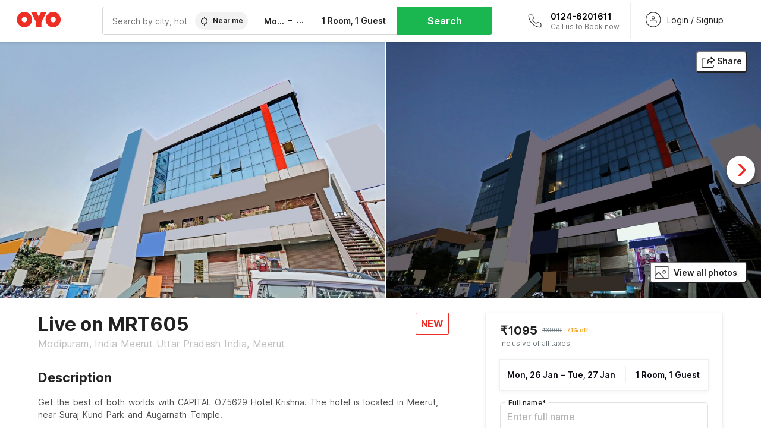

--- FILE ---
content_type: text/html; charset=utf-8
request_url: https://www.oyorooms.com/106203/
body_size: 38192
content:

    <!doctype html>
    <html lang="en" dir=ltr>
    <head>
      <meta charSet="utf-8" />
      <meta httpEquiv="x-ua-compatible" content="ie=edge; chrome=1" />
      <meta name="google-site-verification" content="lCkLu-7S0Eb5LOgDgmoWxSWzbopNfzKW01ZEe3ldsOc" />
      <script type="text/javascript">
      	window.renderingSource='server'
        var host = window.location.hostname;
        if (!String.prototype.endsWith) {
	        String.prototype.endsWith = function(search, this_len) {
		        if (this_len === undefined || this_len > this.length) {
			        this_len = this.length;
		        }
	      	  return this.substring(this_len - search.length, this_len) === search;
	        };
        }
        // if (! (host.endsWith("oyorooms.com") || host.endsWith("oyorooms.ms") || host.endsWith("oyohotels.co.jp") || host.endsWith("hotelesoyo.com") || host.endsWith("oyohotels.com") || host.endsWith("belvilla.co.in") || host.endsWith("oyorooms.io")) && host.indexOf('localhost') < 0){
        //   window.location.href="https://www.oyorooms.com";
        // }
      </script>
      <meta httpEquiv="content-language" content="en-IN" />
      <meta name="viewport" content="width=device-width, initial-scale=1.0, user-scalable=0, minimum-scale=1.0" />
      <link rel="alternate" href="https://www.oyorooms.com/106203/" 
      hreflang="en-in" /><link rel="alternate" href="https://www.oyorooms.com/106203/?locale=hi" 
      hreflang="hi-in" />
      <meta name="full-screen" content="yes" />

      <meta name="theme-color" content="#F5F5F5" />
      <link rel="manifest" href="/manifest.json" />
      <link rel="alternate" href="android-app://com.oyo.consumer/https/www.oyorooms.com/" />
      <meta name="google" content="notranslate" />

      <meta name="apple-mobile-web-app-capable" content="yes">
      <meta name="mobile-web-app-capable" content="yes">


      <link rel="dns-prefetch" href="https://fonts.googleapis.com">
      <link rel="dns-prefetch" href="https://fonts.gstatic.com" crossorigin>
      <link rel="dns-prefetch" href="https://assets.oyoroomscdn.com" />
      <link rel="dns-prefetch" href="https://images.oyoroomscdn.com" />
      <link rel="dns-prefetch" href="https://www.google-analytics.com" />
      <link rel="preconnect" href="https://assets.oyoroomscdn.com" />
      <link rel="preconnect" href="https://images.oyoroomscdn.com" />
      <link rel="preconnect" href="https://www.google-analytics.com" />
      <link rel="preconnect" href="https://fonts.googleapis.com">
      <link rel="preconnect" href="https://fonts.gstatic.com" crossorigin>
      <link href="https://fonts.googleapis.com/css2?family=Host+Grotesk:ital,wght@0,300..800;1,300..800&display=swap" rel="stylesheet">
      <link href=/assets/desktop/main.5e8707fa17bd48596880.css rel="stylesheet" type="text/css" />
      <link href=/assets/desktop/commoncss.d5cd9a49beed69b7e064.css rel="stylesheet" type="text/css" />
      <link href=/assets/desktop/detail.5451d231bc1ca452b6f9.css rel="stylesheet" type="text/css" />
      <script type="text/javascript">
          window.trackingId = "UA-52365165-1";
            window.user_id = undefined || '';
          (function(i,s,o,g,r,a,m){i['GoogleAnalyticsObject']=r;i[r]=i[r]||function(){
                      (i[r].q=i[r].q||[]).push(arguments)},i[r].l=1*new Date();a=s.createElement(o),
                  m=s.getElementsByTagName(o)[0];a.async=1;a.src=g;m.parentNode.insertBefore(a,m)
          })(window,document,'script','https://www.google-analytics.com/analytics.js','ga');
          ga('create', {
              userId : window.user_id || '',
              trackingId: window.trackingId,
              cookieDomain: 'auto',
              siteSpeedSampleRate: 30,
              useAmpClientId: true,
              cookieFlags: "SameSite=None; Secure"
          });
          ga('require','ec');
      </script>
      <script type="text/javascript"}>
          window.GaTrackingId = "G-589V9TZFMV";
          function loadGoogleTagManager() {
            var script = document.createElement('script');
            script.async = true;
            script.src = 'https://www.googletagmanager.com/gtag/js?id=G-589V9TZFMV';
            document.head.appendChild(script);
          }
          loadGoogleTagManager();
          window.dataLayer = window.dataLayer || [];
          function gtag(){dataLayer.push(arguments);}
          gtag('consent', 'default', {
            'ad_user_data': 'granted',
            'ad_personalization': 'granted',
            'ad_storage': 'granted',
            'analytics_storage': 'granted',
          });
          gtag('js', new Date());
          gtag('config',  window.GaTrackingId, {'allow_enhanced_conversions': true});
      </script>
      
      <title data-react-helmet="true">Live on MRT605, Townhouse Meerut, Book @ ₹1095 - OYO</title>
      <meta data-react-helmet="true" property="og:site_name" content="OYO Rooms"/><meta data-react-helmet="true" property="og:publisher" content="https://www.facebook.com/oyorooms"/><meta data-react-helmet="true" property="og:type" content="website"/><meta data-react-helmet="true" property="fb:app_id" content="1576475359296300"/><meta data-react-helmet="true" name="twitter:card" content="app"/><meta data-react-helmet="true" name="twitter:app:country" content="in"/><meta data-react-helmet="true" name="twitter:text:title" content="OYO Rooms"/><meta data-react-helmet="true" name="twitter:image" content="https://assets.oyoroomscdn.com/pwa/icons/oyo-logo-120x120.jpg"/><meta data-react-helmet="true" name="description" content="For a delightful stay book Live on MRT605 at ₹1095/night.."/><meta data-react-helmet="true" name="keywords" content="budget hotels in Meerut , guest house in Meerut , Meerut budget hotels, Meerut guest house, low rate hotels, cheap price hotels"/><meta data-react-helmet="true" property="og:title" content="Live on MRT605, Townhouse Meerut, Book @ ₹1095 - OYO"/><meta data-react-helmet="true" property="og:description" content="For a delightful stay book Live on MRT605 at ₹1095/night.."/><meta data-react-helmet="true" name="twitter:title" content="Live on MRT605, Townhouse Meerut, Book @ ₹1095 - OYO"/><meta data-react-helmet="true" name="twitter:description" content="For a delightful stay book Live on MRT605 at ₹1095/night.."/><meta data-react-helmet="true" property="og:image" content="https://images.oyoroomscdn.com/uploads/hotel_image/106203/a6baf49de1c10ff3.jpg"/><meta data-react-helmet="true" property="og:url" content="https://www.oyorooms.com/106203/"/><meta data-react-helmet="true" name="twitter:url" content="https://www.oyorooms.com/106203/"/>
      <link data-react-helmet="true" rel="icon" href="/favicon.ico"/><link data-react-helmet="true" rel="icon" href="/favicon.ico" sizes="48x48" type="image/x-icon"/><link data-react-helmet="true" rel="apple-touch-icon" sizes="48x48" href="https://assets.oyoroomscdn.com/pwa/icons/oyo-logo-48x48.jpg"/><link data-react-helmet="true" rel="apple-touch-icon" sizes="76x76" href="https://assets.oyoroomscdn.com/pwa/icons/oyo-logo-76x76.jpg"/><link data-react-helmet="true" rel="apple-touch-icon" sizes="120x120" href="https://assets.oyoroomscdn.com/pwa/icons/oyo-logo-120x120.jpg"/><link data-react-helmet="true" rel="apple-touch-icon" sizes="152x152" href="https://assets.oyoroomscdn.com/pwa/icons/oyo-logo-152x152.jpg"/><link data-react-helmet="true" rel="canonical" href="https://www.oyorooms.com/106203/"/>
      <script data-react-helmet="true" type="application/ld+json">{"@context":"https://schema.org","name":"Live on MRT605","@type":"Hotel","@id":"https://www.oyorooms.com/106203/","identifier":106203,"telephone":"+919313 9313 93","url":"https://www.oyorooms.com/106203/","image":"https://images.oyoroomscdn.com/uploads/hotel_image/106203/a6baf49de1c10ff3.jpg","geo":{"@type":"GeoCoordinates","latitude":29.057051719560185,"longitude":77.70845113322139},"hasMap":"https://www.google.com/maps?q=29.057051719560185,77.70845113322139&z=13","address":{"@type":"PostalAddress","streetAddress":"Modipuram, India Meerut Uttar Pradesh India, Meerut","addressLocality":"Meerut","addressCountry":"India"},"makesOffer":{"@type":["Offer","LodgingReservation"],"identifier":106203,"checkinTime":"2026-01-26T12:00 PM:00","checkoutTime":"2026-01-27T11:00 AM:00","priceSpecification":{"@type":"CompoundPriceSpecification","price":1095,"priceCurrency":"INR"}},"aggregateRating":{"@type":"AggregateRating","ratingValue":2.1,"reviewCount":13,"bestRating":"5"}}</script>

      
          
          <link rel="preload" as="script" href="/assets/desktop/runtime.7416f9afe38e82d54113.js" />
          <link rel="preload" as="script" href="/assets/desktop/externalvendor.f057d76024c8ef6705d2.js" />
          <link rel="preload" as="script" href="/assets/desktop/common.8c7092ffa2e4edf78bcd.js" />
          <link rel="preload" as="script" href=/assets/desktop/commoncss.fed71782b4efcd643841.js />
          <link rel="preload" as="script" href="/assets/desktop/detail.73a8676066ece523d5d0.js" />
          <link rel="preload" as="script" href="/assets/desktop/main.fc4c06146b0554151b6e.js" />
      


      </head>
        <body itemscope itemtype="http://schema.org/WebPage">
        <script type="text/javascript">
            window.abExpConfig = {"sold":{"val":0,"v":1},"mww2":{"val":"1","v":"4"},"hbad":{"val":0,"v":1},"BnTc":{"val":0,"v":1},"near":{"val":0,"v":1},"ioab":{"val":"0","v":"2"},"mhdp":{"val":"1","v":"5"},"bcrp":{"val":"0","v":"5"},"pwbs":{"val":"1","v":"3"},"mwsb":{"val":0,"v":1},"slin":{"val":0,"v":1},"hsdm":{"val":"2","v":"2"},"lpex":{"val":0,"v":1},"lphv":{"val":0,"v":1},"dpcv":{"val":0,"v":1},"gmab":{"val":"1","v":"1"},"urhe":{"val":0,"v":1},"prdp":{"val":0,"v":1},"comp":{"val":"0","v":"5"},"sldw":{"val":0,"v":1},"mdab":{"val":0,"v":1},"nrmp":{"val":"1","v":"3"},"nhyw":{"val":"1","v":"1"},"wboi":{"val":0,"v":1},"sst":{"val":0,"v":1},"txwb":{"val":0,"v":1},"pod2":{"val":0,"v":1},"ppsi":{"val":"1","v":"5"},"gcer":{"val":"1","v":"4"},"recs":{"val":"1","v":"1"},"swhp":{"val":0,"v":1},"lvhm":{"val":"1","v":"3"},"gmbr":{"val":"1","v":"15"},"yolo":{"val":"1","v":"6"},"rcta":{"val":"1","v":"3"},"cbot":{"val":"1","v":"5"},"otpv":{"val":"1","v":"7"},"trtr":{"val":0,"v":1},"lbhw":{"val":0,"v":1},"ndbp":{"val":"0","v":"3"},"mapu":{"val":"1","v":"3"},"nclc":{"val":0,"v":1},"dwsl":{"val":"1","v":"8"},"eopt":{"val":"1","v":"3"},"wizi":{"val":0,"v":1},"morr":{"val":"1","v":"2"},"yopb":{"val":"0","v":"3"},"TTP":{"val":"1","v":"4"},"Dweb":{"val":0,"v":1},"aimw":{"val":0,"v":1},"hdpn":{"val":"0","v":"5"},"web2":{"val":"0","v":"6"},"log2":{"val":"1","v":"1"},"spw1":{"val":0,"v":1},"strf":{"val":0,"v":1},"ugce":{"val":0,"v":1},"ltvr":{"val":0,"v":1},"hwiz":{"val":0,"v":1},"wizz":{"val":"1","v":"2"},"lpcp":{"val":"1","v":"3"},"clhp":{"val":"0","v":"6"},"prwt":{"val":0,"v":1},"cbhd":{"val":0,"v":1},"ins2":{"val":"0","v":"32"},"mcal":{"val":0,"v":1},"mhdc":{"val":"1","v":"5"},"lopo":{"val":"1","v":"3"},"ptax":{"val":"0","v":"1"},"iiat":{"val":0,"v":1},"pbnb":{"val":"0","v":"7"},"ror2":{"val":"1","v":"2"},"mbwe":{"val":0,"v":1},"mboe":{"val":0,"v":1},"ctry":{"val":0,"v":1},"mshd":{"val":0,"v":1},"sovb":{"val":0,"v":1},"ctrm":{"val":0,"v":1},"ofcr":{"val":0,"v":1},"qupi":{"val":0,"v":1},"iupi":{"val":0,"v":1},"nbi1":{"val":0,"v":1},"rwtg":{"val":0,"v":1},"stow":{"val":0,"v":1},"imtg":{"val":"2","v":"1"},"ptpa":{"val":"0","v":"3"},"ormp":{"val":"0","v":"1"},"pbre":{"val":0,"v":1},"llat":{"val":"0","v":"4"},"ros1":{"val":0,"v":1}};

            // SW-INSTALLATION
            (function() {
              if ('serviceWorker' in navigator ) {
                  window.addEventListener('load', function(){
                    navigator.serviceWorker.register("/service-worker-desktop.js",{scope: "/"});
                  });
              }
          })();
        </script>
        <div id="root" style="height:100vh;"><style data-emotion-c="1acbpvw r9lts4 g49e0i 1iupfd9 s2hsb0 162c9d0 8ijf8a p2g0oj jj695s xotlao 1t05q14 mk5v0g zi3trd bxjamc 1x32axc g7fw8n ml1sc2 gcjisk qwx4r">@-webkit-keyframes animation-1acbpvw{0%{opacity:0;}100%{opacity:1;}}@keyframes animation-1acbpvw{0%{opacity:0;}100%{opacity:1;}}@-webkit-keyframes animation-r9lts4{0%{background-position:-350px 0;}100%{background-position:350px 0;}}@keyframes animation-r9lts4{0%{background-position:-350px 0;}100%{background-position:350px 0;}}@-webkit-keyframes animation-g49e0i{from{-webkit-transform:translate3d(0,-100 %,0);-ms-transform:translate3d(0,-100 %,0);transform:translate3d(0,-100 %,0);visibility:visible;}to{-webkit-transform:translate3d(0,0,0);-ms-transform:translate3d(0,0,0);transform:translate3d(0,0,0);}}@keyframes animation-g49e0i{from{-webkit-transform:translate3d(0,-100 %,0);-ms-transform:translate3d(0,-100 %,0);transform:translate3d(0,-100 %,0);visibility:visible;}to{-webkit-transform:translate3d(0,0,0);-ms-transform:translate3d(0,0,0);transform:translate3d(0,0,0);}}@-webkit-keyframes animation-1iupfd9{from{-webkit-transform:translate3d(0,0,0);-ms-transform:translate3d(0,0,0);transform:translate3d(0,0,0);}to{visibility:hidden;-webkit-transform:translate3d(0,-100 %,0);-ms-transform:translate3d(0,-100 %,0);transform:translate3d(0,-100 %,0);}}@keyframes animation-1iupfd9{from{-webkit-transform:translate3d(0,0,0);-ms-transform:translate3d(0,0,0);transform:translate3d(0,0,0);}to{visibility:hidden;-webkit-transform:translate3d(0,-100 %,0);-ms-transform:translate3d(0,-100 %,0);transform:translate3d(0,-100 %,0);}}@-webkit-keyframes animation-s2hsb0{from{-webkit-transform:translate3d(100 %,0,0);-ms-transform:translate3d(100 %,0,0);transform:translate3d(100 %,0,0);visibility:visible;}to{-webkit-transform:translate3d(0,0,0);-ms-transform:translate3d(0,0,0);transform:translate3d(0,0,0);}}@keyframes animation-s2hsb0{from{-webkit-transform:translate3d(100 %,0,0);-ms-transform:translate3d(100 %,0,0);transform:translate3d(100 %,0,0);visibility:visible;}to{-webkit-transform:translate3d(0,0,0);-ms-transform:translate3d(0,0,0);transform:translate3d(0,0,0);}}@-webkit-keyframes animation-162c9d0{from{-webkit-transform:translate3d(0,100 %,0);-ms-transform:translate3d(0,100 %,0);transform:translate3d(0,100 %,0);visibility:visible;}to{-webkit-transform:translate3d(0,0,0);-ms-transform:translate3d(0,0,0);transform:translate3d(0,0,0);}}@keyframes animation-162c9d0{from{-webkit-transform:translate3d(0,100 %,0);-ms-transform:translate3d(0,100 %,0);transform:translate3d(0,100 %,0);visibility:visible;}to{-webkit-transform:translate3d(0,0,0);-ms-transform:translate3d(0,0,0);transform:translate3d(0,0,0);}}@-webkit-keyframes animation-8ijf8a{from{-webkit-transform:translate3d(0,0,0);-ms-transform:translate3d(0,0,0);transform:translate3d(0,0,0);}to{visibility:hidden;-webkit-transform:translate3d(100 %,0,0);-ms-transform:translate3d(100 %,0,0);transform:translate3d(100 %,0,0);}}@keyframes animation-8ijf8a{from{-webkit-transform:translate3d(0,0,0);-ms-transform:translate3d(0,0,0);transform:translate3d(0,0,0);}to{visibility:hidden;-webkit-transform:translate3d(100 %,0,0);-ms-transform:translate3d(100 %,0,0);transform:translate3d(100 %,0,0);}}@-webkit-keyframes animation-p2g0oj{from{-webkit-transform:translate3d(0,0,0);-ms-transform:translate3d(0,0,0);transform:translate3d(0,0,0);opacity:0;}to{opacity:1;-webkit-transform:translate3d(0,100%,0);-ms-transform:translate3d(0,100%,0);transform:translate3d(0,100%,0);}}@keyframes animation-p2g0oj{from{-webkit-transform:translate3d(0,0,0);-ms-transform:translate3d(0,0,0);transform:translate3d(0,0,0);opacity:0;}to{opacity:1;-webkit-transform:translate3d(0,100%,0);-ms-transform:translate3d(0,100%,0);transform:translate3d(0,100%,0);}}@-webkit-keyframes animation-jj695s{0%{-webkit-transform:scale(1) translate3d(0,0,0);-ms-transform:scale(1) translate3d(0,0,0);transform:scale(1) translate3d(0,0,0);-webkit-transform-origin:50% 16%;-ms-transform-origin:50% 16%;transform-origin:50% 16%;}100%{-webkit-transform:scale(1.1) translate3d(-30px,0,0);-ms-transform:scale(1.1) translate3d(-30px,0,0);transform:scale(1.1) translate3d(-30px,0,0);-webkit-transform-origin:top;-ms-transform-origin:top;transform-origin:top;}}@keyframes animation-jj695s{0%{-webkit-transform:scale(1) translate3d(0,0,0);-ms-transform:scale(1) translate3d(0,0,0);transform:scale(1) translate3d(0,0,0);-webkit-transform-origin:50% 16%;-ms-transform-origin:50% 16%;transform-origin:50% 16%;}100%{-webkit-transform:scale(1.1) translate3d(-30px,0,0);-ms-transform:scale(1.1) translate3d(-30px,0,0);transform:scale(1.1) translate3d(-30px,0,0);-webkit-transform-origin:top;-ms-transform-origin:top;transform-origin:top;}}@-webkit-keyframes animation-xotlao{0%,100%{-webkit-transform:rotate(0deg);-webkit-transform:rotate(0deg);-ms-transform:rotate(0deg);transform:rotate(0deg);}25%{-webkit-transform:rotate(-20deg);-webkit-transform:rotate(-20deg);-ms-transform:rotate(-20deg);transform:rotate(-20deg);}50%{-webkit-transform:rotate(20deg);-webkit-transform:rotate(20deg);-ms-transform:rotate(20deg);transform:rotate(20deg);}75%{-webkit-transform:rotate(-20deg);-webkit-transform:rotate(-20deg);-ms-transform:rotate(-20deg);transform:rotate(-20deg);}}@keyframes animation-xotlao{0%,100%{-webkit-transform:rotate(0deg);-webkit-transform:rotate(0deg);-ms-transform:rotate(0deg);transform:rotate(0deg);}25%{-webkit-transform:rotate(-20deg);-webkit-transform:rotate(-20deg);-ms-transform:rotate(-20deg);transform:rotate(-20deg);}50%{-webkit-transform:rotate(20deg);-webkit-transform:rotate(20deg);-ms-transform:rotate(20deg);transform:rotate(20deg);}75%{-webkit-transform:rotate(-20deg);-webkit-transform:rotate(-20deg);-ms-transform:rotate(-20deg);transform:rotate(-20deg);}}@-webkit-keyframes animation-1t05q14{0%{opacity:0;-webkit-transform:translateY(-20px);-ms-transform:translateY(-20px);transform:translateY(-20px);}100%{opacity:1;-webkit-transform:translateY(0);-ms-transform:translateY(0);transform:translateY(0);}}@keyframes animation-1t05q14{0%{opacity:0;-webkit-transform:translateY(-20px);-ms-transform:translateY(-20px);transform:translateY(-20px);}100%{opacity:1;-webkit-transform:translateY(0);-ms-transform:translateY(0);transform:translateY(0);}}@-webkit-keyframes animation-mk5v0g{from{-webkit-transform:translateY(-100%);-ms-transform:translateY(-100%);transform:translateY(-100%);}to{-webkit-transform:translateY(0%);-ms-transform:translateY(0%);transform:translateY(0%);}}@keyframes animation-mk5v0g{from{-webkit-transform:translateY(-100%);-ms-transform:translateY(-100%);transform:translateY(-100%);}to{-webkit-transform:translateY(0%);-ms-transform:translateY(0%);transform:translateY(0%);}}@-webkit-keyframes animation-zi3trd{0%,50%,100%{-webkit-transform:translateY(0);-ms-transform:translateY(0);transform:translateY(0);}25%,75%{-webkit-transform:translateY(-8px);-ms-transform:translateY(-8px);transform:translateY(-8px);}}@keyframes animation-zi3trd{0%,50%,100%{-webkit-transform:translateY(0);-ms-transform:translateY(0);transform:translateY(0);}25%,75%{-webkit-transform:translateY(-8px);-ms-transform:translateY(-8px);transform:translateY(-8px);}}@-webkit-keyframes animation-bxjamc{0%,100%{-webkit-transform:translate(0px,-3px) scaleY(1.2);-ms-transform:translate(0px,-3px) scaleY(1.2);transform:translate(0px,-3px) scaleY(1.2);}50%{-webkit-transform:translate(0px,1px) scaleY(0.9);-ms-transform:translate(0px,1px) scaleY(0.9);transform:translate(0px,1px) scaleY(0.9);}}@keyframes animation-bxjamc{0%,100%{-webkit-transform:translate(0px,-3px) scaleY(1.2);-ms-transform:translate(0px,-3px) scaleY(1.2);transform:translate(0px,-3px) scaleY(1.2);}50%{-webkit-transform:translate(0px,1px) scaleY(0.9);-ms-transform:translate(0px,1px) scaleY(0.9);transform:translate(0px,1px) scaleY(0.9);}}@-webkit-keyframes animation-1x32axc{from{stroke-dashoffset:var(--loader-var);}to{stroke-dashoffset:0px;}}@keyframes animation-1x32axc{from{stroke-dashoffset:var(--loader-var);}to{stroke-dashoffset:0px;}}.slick-slider{position:relative;display:block;box-sizing:border-box;-webkit-touch-callout:none;-webkit-user-select:none;-khtml-user-select:none;-moz-user-select:none;-ms-user-select:none;-webkit-user-select:none;-moz-user-select:none;-ms-user-select:none;user-select:none;-ms-touch-action:pan-y;touch-action:pan-y;-webkit-tap-highlight-color:transparent;}.slick-list{position:relative;overflow:hidden;display:block;margin:0;padding:0;}.slick-list:focus{outline:none;}.slick-list.dragging{cursor:pointer;cursor:hand;}.slick-slider .slick-track,.slick-slider .slick-list{-webkit-transform:translate3d(0,0,0);-moz-transform:translate3d(0,0,0);-ms-transform:translate3d(0,0,0);-o-transform:translate3d(0,0,0);-webkit-transform:translate3d(0,0,0);-ms-transform:translate3d(0,0,0);transform:translate3d(0,0,0);}.slick-track{position:relative;left:0;top:0;display:block;margin-left:auto;margin-right:auto;}.slick-track:before,.slick-track:after{content:"";display:table;}.slick-track:after{clear:both;}.slick-loading .slick-track{visibility:hidden;}.slick-slide{float:left;height:100%;min-height:1px;display:none;}[dir="rtl"] .slick-slide{float:left;}.slick-slide img{display:block;}.slick-slide.slick-loading img{display:none;}.slick-slide.dragging img{pointer-events:none;}.slick-initialized .slick-slide{display:block;}.slick-loading .slick-slide{visibility:hidden;}.slick-vertical .slick-slide{display:block;height:auto;border:1px solid transparent;}.slick-arrow.slick-hidden{display:none;}.slick-prev,.slick-next{position:absolute;display:block;height:20px;width:20px;line-height:0;font-size:0;cursor:pointer;background:transparent;color:transparent;top:50%;-webkit-transform:translate(0,-50%);-ms-transform:translate(0,-50%);-webkit-transform:translate(0,-50%);-ms-transform:translate(0,-50%);transform:translate(0,-50%);padding:0;border:none;outline:none;width:48px;height:48px;box-shadow:0 7px 8px 0 rgba(0,0,0,0.35);background-color:#fff;border:none;z-index:2;border-radius:50%;opacity:1;-webkit-transition:.2s;transition:.2s;}.slick-prev:hover,.slick-next:hover,.slick-prev:focus,.slick-next:focus{outline:none;}.slick-prev:hover:before,.slick-next:hover:before,.slick-prev:focus:before,.slick-next:focus:before{opacity:1 !default;}.slick-prev.slick-disabled,.slick-next.slick-disabled{opacity:0;visibility:hidden;}.slick-prev.slick-disabled:before,.slick-next.slick-disabled:before{opacity:0.25!default;}.slick-prev:before,.slick-next:before{font-size:20px;line-height:1;color:black !default;-webkit-font-smoothing:antialiased;-moz-osx-font-smoothing:grayscale;}.slick-prev{left:-24px;}[dir="rtl"] .slick-prev{right:20px;}.slick-prev:before{content:'';-webkit-transform:rotate(180deg);-ms-transform:rotate(180deg);transform:rotate(180deg);background:url("[data-uri]");background-repeat:no-repeat;background-position:center;height:20px;margin-right:2px;line-height:0;display:-webkit-box;display:-webkit-flex;display:-ms-flexbox;display:flex;-webkit-box-pack:center;-webkit-justify-content:center;-ms-flex-pack:center;justify-content:center;-webkit-align-items:center;-webkit-box-align:center;-ms-flex-align:center;align-items:center;}[dir="rtl"] .slick-prev:before{content:'';background:url("[data-uri]");background-repeat:no-repeat;background-position:center;height:20px;margin-left:2px;line-height:0;display:-webkit-box;display:-webkit-flex;display:-ms-flexbox;display:flex;-webkit-box-pack:center;-webkit-justify-content:center;-ms-flex-pack:center;justify-content:center;-webkit-align-items:center;-webkit-box-align:center;-ms-flex-align:center;align-items:center;-webkit-transform:rotate(180deg);-ms-transform:rotate(180deg);transform:rotate(180deg);}.slick-next{right:-24px;}[dir="rtl"] .slick-next{left:20px;right:auto !important;}.slick-next:before{content:'';background:url("[data-uri]");background-repeat:no-repeat;background-position:center;height:20px;margin-left:2px;line-height:0;display:-webkit-box;display:-webkit-flex;display:-ms-flexbox;display:flex;-webkit-box-pack:center;-webkit-justify-content:center;-ms-flex-pack:center;justify-content:center;-webkit-align-items:center;-webkit-box-align:center;-ms-flex-align:center;align-items:center;}[dir="rtl"] .slick-next:before{content:'';-webkit-transform:rotate(0deg);-ms-transform:rotate(0deg);transform:rotate(0deg);background:url("[data-uri]");background-repeat:no-repeat;background-position:center;height:20px;margin-right:2px;line-height:0;display:-webkit-box;display:-webkit-flex;display:-ms-flexbox;display:flex;-webkit-box-pack:center;-webkit-justify-content:center;-ms-flex-pack:center;justify-content:center;-webkit-align-items:center;-webkit-box-align:center;-ms-flex-align:center;align-items:center;}.slick-dotted.slick-slider{margin-bottom:30px;}.slick-dots{position:absolute;bottom:-25px;list-style:none;display:block;text-align:center;padding:0;margin:0;width:100%;}.slick-dots li{position:relative;display:inline-block;height:20px;width:20px;margin:0 5px;padding:0;cursor:pointer;}.slick-dots li button{border:0;background:transparent;display:block;height:20px;width:20px;outline:none;line-height:0;font-size:0;color:transparent;padding:5px;cursor:pointer;}.slick-dots li button:hover,.slick-dots li button:focus{outline:none;}.slick-dots li button:hover:before,.slick-dots li button:focus:before{opacity:1 !default;}.slick-dots li button:before{position:absolute;top:0;left:0;content:"\0o2022" !default;width:20px;height:20px;font-size:6px !default;line-height:20px;text-align:center;color:black !default;opacity:0.25!default;-webkit-font-smoothing:antialiased;-moz-osx-font-smoothing:grayscale;}.slick-dots li.slick-active button:before{color:black !default;opacity:0.75 !default;}.slick-list{height:100%;}.slick-slide *{outline:none;}.slick-slider *{-webkit-backface-visibility:hidden;-moz-backface-visibility:hidden;-ms-backface-visibility:hidden;-webkit-backface-visibility:hidden;backface-visibility:hidden;}.slick-animatedSlideshow .slick-prev,.slick-animatedSlideshow .slick-next{-webkit-transition:all 0.3s ease;transition:all 0.3s ease;visibility:hidden;background-color:transparentize(#000000,0.7);}.slick-animatedSlideshow .slick-prev:hover,.slick-animatedSlideshow .slick-next:hover{background-color:transparentize(#000000,0.46);}.slick-animatedSlideshow .slick-next{right:-44px;}.slick-animatedSlideshow .slick-next:before{content:'';background:url("[data-uri]");background-repeat:no-repeat;background-position:center;height:20px;}.slick-animatedSlideshow .slick-prev{left:-44px;}.slick-animatedSlideshow .slick-prev:before{content:'';background:url("[data-uri]");background-repeat:no-repeat;background-position:center;height:20px;}.slick-animatedSlideshow:hover .slick-prev{visibility:visible;left:20px;}.slick-animatedSlideshow:hover .slick-next{visibility:visible;right:20px;}.slick-animatedSlideshow--persistArrows .slick-prev{visibility:visible;left:20px;}.slick-animatedSlideshow--persistArrows .slick-next{visibility:visible;right:20px !important;}.slick-animatedSlideshow .slick-dots{bottom:25px;right:20px;width:auto;}.slick-animatedSlideshow .slick-dots li{margin:0;}.slick-animatedSlideshow .slick-dots li button:before{font-size:22px;color:#fff;opacity:0.5;-webkit-transition:all 0.5s ease;transition:all 0.5s ease;}.slick-animatedSlideshow .slick-dots li.slick-active button:before{font-size:26px;top:-1px;color:#fff;opacity:1;}.slick-dataSlideshow .slick-prev,.slick-dataSlideshow .slick-next{top:calc(100% + 65px);height:32px;width:32px;}.slick-dataSlideshow .slick-prev{left:calc(100% - 80px);}.slick-dataSlideshow .slick-next{right:0;}.slickCompactArrows .slick-prev,.slickCompactArrows .slick-next{box-shadow:0 2px 8px 0 rgba(0,0,0,0.12);height:32px;width:32px;}.slick-vibrantControls .slick-next,.slick-vibrantControls .slick-prev{background:#f88881;height:64px;width:64px;box-shadow:0 7px 8px 0 rgba(0,0,0,.2);opacity:1;-webkit-transition:0.2s;transition:0.2s;}.slick-vibrantControls .slick-next:hover,.slick-vibrantControls .slick-prev:hover{background:#ee2e24;}.slick-vibrantControls .slick-next:before,.slick-vibrantControls .slick-prev:before{content:'';background:url("[data-uri]");background-repeat:no-repeat;background-position:center;height:30px;}.slick-vibrantControls .slick-prev:before{-webkit-transform:rotate(180deg);-ms-transform:rotate(180deg);transform:rotate(180deg);}.slick-lightboxControls .slick-next,.slick-lightboxControls .slick-prev{background:transparent;height:64px;width:64px;box-shadow:none;opacity:1;-webkit-transition:0.2s;transition:0.2s;}.slick-lightboxControls .slick-next:before,.slick-lightboxControls .slick-prev:before{content:'';background:url("[data-uri]");background-repeat:no-repeat;background-position:center;height:40px;}.slick-lightboxControls .slick-prev:before{-webkit-transform:rotate(180deg);-ms-transform:rotate(180deg);transform:rotate(180deg);}.slick-lightboxControls .slick-disabled{visibility:visible;cursor:default;}.slick-lightboxControls .slick-disabled:before{opacity:0.3;}.slick-lightboxControls--compact .slick-next:before,.slick-lightboxControls--compact .slick-prev:before{background:url("[data-uri]");background-repeat:no-repeat;background-position:center;height:30px;}.slickCompactArrows .slick-prev,.slickCompactArrows .slick-next{box-shadow:0 2px 8px 0 rgba(0,0,0,0.12);height:32px;width:32px;}@-webkit-keyframes animation-ml1sc2{0%{opacity:0;}100%{opacity:1;}}@keyframes animation-ml1sc2{0%{opacity:0;}100%{opacity:1;}}@-webkit-keyframes animation-gcjisk{100%{-webkit-transform:translateX(-50%);-ms-transform:translateX(-50%);transform:translateX(-50%);}}@keyframes animation-gcjisk{100%{-webkit-transform:translateX(-50%);-ms-transform:translateX(-50%);transform:translateX(-50%);}}@-webkit-keyframes animation-qwx4r{0%{opacity:0;}5%{opacity:0;-webkit-transform:translateY(-50px);-ms-transform:translateY(-50px);transform:translateY(-50px);}10%{opacity:1;-webkit-transform:translateY(0px);-ms-transform:translateY(0px);transform:translateY(0px);}25%{opacity:1;-webkit-transform:translateY(0px);-ms-transform:translateY(0px);transform:translateY(0px);}30%{opacity:0;-webkit-transform:translateY(50px);-ms-transform:translateY(50px);transform:translateY(50px);}80%{opacity:0;}100%{opacity:0;}}@keyframes animation-qwx4r{0%{opacity:0;}5%{opacity:0;-webkit-transform:translateY(-50px);-ms-transform:translateY(-50px);transform:translateY(-50px);}10%{opacity:1;-webkit-transform:translateY(0px);-ms-transform:translateY(0px);transform:translateY(0px);}25%{opacity:1;-webkit-transform:translateY(0px);-ms-transform:translateY(0px);transform:translateY(0px);}30%{opacity:0;-webkit-transform:translateY(50px);-ms-transform:translateY(50px);transform:translateY(50px);}80%{opacity:0;}100%{opacity:0;}}</style><div class="layout__container"><div style="top: 0px; left: 0px; position: absolute; height: 0px; width: 0px;"><svg xmlns="http://www.w3.org/2000/svg" width="0" height="0"><symbol id="logo" viewBox="0 0 53 20"><path d="M44.584 19.15c5.034 0 9.13-4.123 9.13-9.19 0-5.07-4.096-9.19-9.13-9.19-5.035 0-9.13 4.12-9.13 9.19 0 5.067 4.095 9.19 9.13 9.19zm0-12.467c1.794 0 3.255 1.47 3.255 3.276 0 1.806-1.462 3.274-3.256 3.274-1.795 0-3.254-1.468-3.254-3.275 0-1.808 1.46-3.277 3.254-3.277zM10.138 19.15c5.034 0 9.13-4.123 9.13-9.19 0-5.07-4.096-9.19-9.13-9.19-5.033 0-9.13 4.12-9.13 9.19 0 5.067 4.097 9.19 9.13 9.19zm0-12.467c1.795 0 3.255 1.47 3.255 3.276 0 1.806-1.46 3.274-3.255 3.274-1.794 0-3.253-1.468-3.253-3.275 0-1.808 1.46-3.277 3.253-3.277zm17.218-.207L24.553.89H17.99l6.13 12.22v5.753h6.473V13.11L36.723.89h-6.566l-2.8 5.586z"></path></symbol></svg></div><div style="position: absolute; top: 0px; left: 0px; width: 0px; height: 0px;"></div><style data-emotion-c="r9c3xt">.c-r9c3xt{width:100%;min-height:100vh;background:#fff;}</style><div class="c-r9c3xt"><div><div><div class="cmsWrapper common__topFold"><div class="oyo-row oyo-row--no-spacing headerSticky"><div class="oyo-cell headerSticky__leftHeader"><style data-emotion-c="nn640c">.c-nn640c{-webkit-text-decoration:none;text-decoration:none;color:inherit;}</style><a class="c-nn640c headerSticky__logoWrapper" href="/us/"><svg class="headerSticky__logo"><use xlink:href="#logo"></use></svg></a></div><div class="oyo-cell headerSticky__rightHeader"><div class="oyo-row oyo-row--no-spacing headerSearchWidget "><div class="headerSearchWidget__comp headerSearchWidget__autoComplete"><div class="oyo-row oyo-row--no-spacing autoCompleteDesktop
          autoCompleteDesktop--header
          
        "><div class="oyo-cell oyo-cell--12-col oyo-cell--8-col-tablet oyo-cell--4-col-phone"><form class="autoCompleteDesktop__searchContainer"><input id="autoComplete__header" type="text" placeholder="Search by city, hotel, or neighborhood" value autoComplete="off" required class="autoCompleteDesktop__searchBox
              autoCompleteDesktop__searchBox--header
              autoCompleteDesktop__searchBox--nearbyVisible" /><div class="autoCompleteDesktop__nearbyComponentWrapper"><div class="nearbyComponent ripple"><span class="nearbyComponent__iconWrapper"><svg class="nearbyComponent__icon"><use xlink:href="#crosshair-icon"></use></svg></span><span class="d-text12 is-fontBold nearbyComponent__text">Near me</span></div></div><span></span></form></div><span></span></div></div><div class="headerSearchWidget__comp headerSearchWidget__dateRangePicker "><div class="oyo-row oyo-row--no-spacing u-h100 u-justifySpaceBetween u-alignItemsCenter headerDatePicker"><div class="oyo-cell oyo-cell--12-col oyo-cell--8-col-tablet oyo-cell--4-col-phone d-text14 headerDatePicker__checkInOut u-textEllipsis"><span class="headerDatePicker__date u-textEllipsis">Mon, 26 Jan</span><span class="headerDatePicker__arrowWrapper">–</span><span class="headerDatePicker__date u-textEllipsis">Tue, 27 Jan</span></div><span></span></div></div><div class="headerSearchWidget__comp headerSearchWidget__guestRoomPicker "><div class="oyo-row oyo-row--no-spacing u-h100 u-justifyCenter u-alignItemsCenter headerGuestRoomPicker"><div class="oyo-cell oyo-cell--12-col oyo-cell--8-col-tablet oyo-cell--4-col-phone d-text14 u-textEllipsis headerGuestRoomPicker__guestRoomCount">1 Room, 1 Guest</div><span></span></div></div><div class="headerSearchWidget__comp headerSearchWidget__search"><button class="u-textCenter searchButton searchButton--header">Search</button></div></div><div class="headerSticky__menu"><div data-cms-id="686940" data-cms-template="cWeb-Properties" class="promoCard "><div class="promoCard__card promoCard__card--cta"><div class="promoCard__iconWrapper"><span class class><svg width='24' height='24' viewBox='0 0 24 24' fill='none' xmlns='http://www.w3.org/2000/svg'> <path d='M21.9994 16.92V19.92C22.0006 20.1985 21.9435 20.4742 21.832 20.7294C21.7204 20.9845 21.5567 21.2136 21.3515 21.4019C21.1463 21.5901 20.904 21.7335 20.6402 21.8227C20.3764 21.9119 20.0968 21.9451 19.8194 21.92C16.7423 21.5856 13.7864 20.5342 11.1894 18.85C8.77327 17.3147 6.72478 15.2662 5.18945 12.85C3.49942 10.2412 2.44769 7.271 2.11944 4.18001C2.09446 3.90347 2.12732 3.62477 2.21595 3.36163C2.30457 3.09849 2.44702 2.85669 2.63421 2.65163C2.82141 2.44656 3.04925 2.28271 3.30324 2.17053C3.55722 2.05834 3.83179 2.00027 4.10945 2.00001H7.10945C7.59475 1.99523 8.06524 2.16708 8.43321 2.48354C8.80118 2.79999 9.04152 3.23945 9.10944 3.72001C9.23607 4.68007 9.47089 5.62273 9.80945 6.53001C9.94399 6.88793 9.97311 7.27692 9.89335 7.65089C9.8136 8.02485 9.62831 8.36812 9.35944 8.64001L8.08945 9.91001C9.513 12.4136 11.5859 14.4865 14.0894 15.91L15.3594 14.64C15.6313 14.3711 15.9746 14.1859 16.3486 14.1061C16.7225 14.0263 17.1115 14.0555 17.4694 14.19C18.3767 14.5286 19.3194 14.7634 20.2794 14.89C20.7652 14.9585 21.2088 15.2032 21.526 15.5775C21.8431 15.9518 22.0116 16.4296 21.9994 16.92Z' stroke='#212121' stroke-linecap='round' stroke-linejoin='round'/> </svg></span></div><div class="promoCard__contentWrapper"><div class="promoCard__text d-text14 is-fontBold"><span class class>0124-6201611</span></div><div class="promoCard__subtext d-text12">Call us to Book now</div></div></div></div><div data-cms-id="490974" data-cms-template="cWEB-SideMenu" class="sideMenuAuthButton
          
          
          sideMenuAuthButton--headerSecondary"><div class="sideMenuAuthButton__btnWrap"><div class="sideMenuAuthButton__iconWrapper sideMenuAuthButton__iconWrapper--hollow"><svg><use xlink:href="#account-circle-hollow"></use></svg></div><div class="sideMenuAuthButton__contentWrapper"><div class="sideMenuAuthButton__text">Login / Signup</div></div></div></div></div></div></div></div><div><div name="hotelDetailCarousel"><div><style data-emotion-c="8xhyrj">.c-8xhyrj{position:relative;height:60vh;}</style><div class="c-8xhyrj"><style data-emotion-c="1b1daic">.c-1b1daic{margin-top:70px;height:60vh;}.c-1b1daic .slick-next{right:10px;width:48px;height:48px;}.c-1b1daic .slick-prev{left:10px;width:48px;height:48px;}.c-1b1daic .slick-track{width:-webkit-max-content !important;width:-moz-max-content !important;width:max-content !important;}</style><div dir="ltr" class="slick-slider slider variable-width c-1b1daic slick-initialized"><button type="button" data-role="none" style="display: block;" class="slick-arrow slick-prev slick-disabled"> Previous</button><div class="slick-list"><div style="width: 0px; left: 0px;" class="slick-track"><div style="outline: none;" data-index="0" tabIndex="-1" aria-hidden="false" class="slick-slide slick-active slick-current"><div><div tabIndex="-1" style="width: 100%; display: inline-block;"><style data-emotion-c="1hvclm3">.c-1hvclm3{margin-right:2px;height:60vh;}</style><div class="c-1hvclm3"><style data-emotion-c="ahj8kj">.c-ahj8kj{color:rgba(0,0,0,0.54);background:#f3f5f7;height:100%;width:100%;background:#f3f5f7;-webkit-animation:none;animation:none;position:relative;z-index:0;}.c-ahj8kj:after{content:'';position:absolute;height:100%;width:100%;top:0;left:0;background:url(https://assets.oyoroomscdn.com/pwa/images/image-icon-v2.png) no-repeat center center transparent;-webkit-animation:none;animation:none;z-index:-1;}</style><div class="c-ahj8kj"><style data-emotion-c="185bv1r hwlvh4">.c-185bv1r{height:60vh;width:90vh;object-fit:contain;}.c-hwlvh4{width:100%;height:100%;vertical-align:middle;display:-webkit-box;display:-webkit-flex;display:-ms-flexbox;display:flex;height:60vh;width:90vh;object-fit:contain;}</style><img alt="Live on MRT605, Meerut, Meerut" loading="auto" importance="auto" src="https://images.oyoroomscdn.com/uploads/hotel_image/106203/large/a6baf49de1c10ff3.jpg" itemProp="image" placeholderType="hotel" placeholderClass="c-185bv1r" class="c-hwlvh4" /></div></div></div></div></div><div style="outline: none;" data-index="1" tabIndex="-1" aria-hidden="false" class="slick-slide slick-active"><div><div tabIndex="-1" style="width: 100%; display: inline-block;"><div class="c-1hvclm3"><div class="c-ahj8kj"><img alt="Live on MRT605, Meerut, Meerut" loading="auto" importance="auto" src="https://images.oyoroomscdn.com/uploads/hotel_image/106203/large/65e53e15341c8946.jpg" itemProp="image" placeholderType="hotel" placeholderClass="c-185bv1r" class="c-hwlvh4" /></div></div></div></div></div><div style="outline: none;" data-index="2" tabIndex="-1" aria-hidden="false" class="slick-slide slick-active"><div><div tabIndex="-1" style="width: 100%; display: inline-block;"><div class="c-1hvclm3"><div class="c-ahj8kj"><img alt="Live on MRT605, Meerut, Meerut" loading="auto" importance="auto" src="https://images.oyoroomscdn.com/uploads/hotel_image/106203/large/f998d9e58a5ce708.jpg" itemProp="image" placeholderType="hotel" placeholderClass="c-185bv1r" class="c-hwlvh4" /></div></div></div></div></div><div style="outline: none;" data-index="3" tabIndex="-1" aria-hidden="true" class="slick-slide"><div><div tabIndex="-1" style="width: 100%; display: inline-block;"><div class="c-1hvclm3"><style data-emotion-c="113j10b">.c-113j10b{color:rgba(0,0,0,0.54);background:#f3f5f7;height:100%;width:100%;background:#f3f5f7;-webkit-animation:animation-r9lts4 1.75s infinite forwards;animation:animation-r9lts4 1.75s infinite forwards;-webkit-animation-timing-function:linear;animation-timing-function:linear;background:linear-gradient(to right,#f3f5f7 8%,darken(#f3f5f7,3%) 18%,#f3f5f7 33%);background-size:800px 104px;position:relative;z-index:0;}.c-113j10b:after{content:'';position:absolute;height:100%;width:100%;top:0;left:0;background:url(https://assets.oyoroomscdn.com/pwa/images/image-icon-v2.png) no-repeat center center transparent;-webkit-animation:none;animation:none;z-index:-1;}</style><div class="c-113j10b"><img alt="Live on MRT605, Meerut, Meerut" src="https://assets.oyoroomscdn.com/pwa/images/lazy_placeholder.png" lazyLoad itemProp placeholderType="hotel" placeholderClass="c-185bv1r" class="c-185bv1r" /></div></div></div></div></div><div style="outline: none;" data-index="4" tabIndex="-1" aria-hidden="true" class="slick-slide"><div><div tabIndex="-1" style="width: 100%; display: inline-block;"><div class="c-1hvclm3"><div class="c-113j10b"><img alt="Live on MRT605, Meerut, Meerut" src="https://assets.oyoroomscdn.com/pwa/images/lazy_placeholder.png" lazyLoad itemProp placeholderType="hotel" placeholderClass="c-185bv1r" class="c-185bv1r" /></div></div></div></div></div><div style="outline: none;" data-index="5" tabIndex="-1" aria-hidden="true" class="slick-slide"><div><div tabIndex="-1" style="width: 100%; display: inline-block;"><div class="c-1hvclm3"><div class="c-113j10b"><img alt="Live on MRT605, Meerut, Meerut" src="https://assets.oyoroomscdn.com/pwa/images/lazy_placeholder.png" lazyLoad itemProp placeholderType="hotel" placeholderClass="c-185bv1r" class="c-185bv1r" /></div></div></div></div></div><div style="outline: none;" data-index="6" tabIndex="-1" aria-hidden="true" class="slick-slide"><div><div tabIndex="-1" style="width: 100%; display: inline-block;"><div class="c-1hvclm3"><div class="c-113j10b"><img alt="Live on MRT605, Meerut, Meerut" src="https://assets.oyoroomscdn.com/pwa/images/lazy_placeholder.png" lazyLoad itemProp placeholderType="hotel" placeholderClass="c-185bv1r" class="c-185bv1r" /></div></div></div></div></div><div style="outline: none;" data-index="7" tabIndex="-1" aria-hidden="true" class="slick-slide"><div><div tabIndex="-1" style="width: 100%; display: inline-block;"><div class="c-1hvclm3"><div class="c-113j10b"><img alt="Live on MRT605, Meerut, Meerut" src="https://assets.oyoroomscdn.com/pwa/images/lazy_placeholder.png" lazyLoad itemProp placeholderType="hotel" placeholderClass="c-185bv1r" class="c-185bv1r" /></div></div></div></div></div><div style="outline: none;" data-index="8" tabIndex="-1" aria-hidden="true" class="slick-slide"><div><div tabIndex="-1" style="width: 100%; display: inline-block;"><div class="c-1hvclm3"><div class="c-113j10b"><img alt="Live on MRT605, Meerut, Meerut" src="https://assets.oyoroomscdn.com/pwa/images/lazy_placeholder.png" lazyLoad itemProp placeholderType="hotel" placeholderClass="c-185bv1r" class="c-185bv1r" /></div></div></div></div></div><div style="outline: none;" data-index="9" tabIndex="-1" aria-hidden="true" class="slick-slide"><div><div tabIndex="-1" style="width: 100%; display: inline-block;"><div class="c-1hvclm3"><div class="c-113j10b"><img alt="Live on MRT605, Meerut, Meerut" src="https://assets.oyoroomscdn.com/pwa/images/lazy_placeholder.png" lazyLoad itemProp placeholderType="hotel" placeholderClass="c-185bv1r" class="c-185bv1r" /></div></div></div></div></div><div style="outline: none;" data-index="10" tabIndex="-1" aria-hidden="true" class="slick-slide"><div><div tabIndex="-1" style="width: 100%; display: inline-block;"><div class="c-1hvclm3"><div class="c-113j10b"><img alt="Live on MRT605, Meerut, Meerut" src="https://assets.oyoroomscdn.com/pwa/images/lazy_placeholder.png" lazyLoad itemProp placeholderType="hotel" placeholderClass="c-185bv1r" class="c-185bv1r" /></div></div></div></div></div><div style="outline: none;" data-index="11" tabIndex="-1" aria-hidden="true" class="slick-slide"><div><div tabIndex="-1" style="width: 100%; display: inline-block;"><div class="c-1hvclm3"><div class="c-113j10b"><img alt="Live on MRT605, Meerut, Meerut" src="https://assets.oyoroomscdn.com/pwa/images/lazy_placeholder.png" lazyLoad itemProp placeholderType="hotel" placeholderClass="c-185bv1r" class="c-185bv1r" /></div></div></div></div></div><div style="outline: none;" data-index="12" tabIndex="-1" aria-hidden="true" class="slick-slide"><div><div tabIndex="-1" style="width: 100%; display: inline-block;"><div class="c-1hvclm3"><div class="c-113j10b"><img alt="Live on MRT605, Meerut, Meerut" src="https://assets.oyoroomscdn.com/pwa/images/lazy_placeholder.png" lazyLoad itemProp placeholderType="hotel" placeholderClass="c-185bv1r" class="c-185bv1r" /></div></div></div></div></div><div style="outline: none;" data-index="13" tabIndex="-1" aria-hidden="true" class="slick-slide"><div><div tabIndex="-1" style="width: 100%; display: inline-block;"><div class="c-1hvclm3"><div class="c-113j10b"><img alt="Live on MRT605, Meerut, Meerut" src="https://assets.oyoroomscdn.com/pwa/images/lazy_placeholder.png" lazyLoad itemProp placeholderType="hotel" placeholderClass="c-185bv1r" class="c-185bv1r" /></div></div></div></div></div><div style="outline: none;" data-index="14" tabIndex="-1" aria-hidden="true" class="slick-slide"><div><div tabIndex="-1" style="width: 100%; display: inline-block;"><div class="c-1hvclm3"><div class="c-113j10b"><img alt="Live on MRT605, Meerut, Meerut" src="https://assets.oyoroomscdn.com/pwa/images/lazy_placeholder.png" lazyLoad itemProp placeholderType="hotel" placeholderClass="c-185bv1r" class="c-185bv1r" /></div></div></div></div></div><div style="outline: none;" data-index="15" tabIndex="-1" aria-hidden="true" class="slick-slide"><div><div tabIndex="-1" style="width: 100%; display: inline-block;"><div class="c-1hvclm3"><div class="c-113j10b"><img alt="Live on MRT605, Meerut, Meerut" src="https://assets.oyoroomscdn.com/pwa/images/lazy_placeholder.png" lazyLoad itemProp placeholderType="hotel" placeholderClass="c-185bv1r" class="c-185bv1r" /></div></div></div></div></div><div style="outline: none;" data-index="16" tabIndex="-1" aria-hidden="true" class="slick-slide"><div><div tabIndex="-1" style="width: 100%; display: inline-block;"><div class="c-1hvclm3"><div class="c-113j10b"><img alt="Live on MRT605, Meerut, Meerut" src="https://assets.oyoroomscdn.com/pwa/images/lazy_placeholder.png" lazyLoad itemProp placeholderType="hotel" placeholderClass="c-185bv1r" class="c-185bv1r" /></div></div></div></div></div><div style="outline: none;" data-index="17" tabIndex="-1" aria-hidden="true" class="slick-slide"><div><div tabIndex="-1" style="width: 100%; display: inline-block;"><div class="c-1hvclm3"><div class="c-113j10b"><img alt="Live on MRT605, Meerut, Meerut" src="https://assets.oyoroomscdn.com/pwa/images/lazy_placeholder.png" lazyLoad itemProp placeholderType="hotel" placeholderClass="c-185bv1r" class="c-185bv1r" /></div></div></div></div></div><div style="outline: none;" data-index="18" tabIndex="-1" aria-hidden="true" class="slick-slide"><div><div tabIndex="-1" style="width: 100%; display: inline-block;"><div class="c-1hvclm3"><div class="c-113j10b"><img alt="Live on MRT605, Meerut, Meerut" src="https://assets.oyoroomscdn.com/pwa/images/lazy_placeholder.png" lazyLoad itemProp placeholderType="hotel" placeholderClass="c-185bv1r" class="c-185bv1r" /></div></div></div></div></div><div style="outline: none;" data-index="19" tabIndex="-1" aria-hidden="true" class="slick-slide"><div><div tabIndex="-1" style="width: 100%; display: inline-block;"><div class="c-1hvclm3"><div class="c-113j10b"><img alt="Live on MRT605, Meerut, Meerut" src="https://assets.oyoroomscdn.com/pwa/images/lazy_placeholder.png" lazyLoad itemProp placeholderType="hotel" placeholderClass="c-185bv1r" class="c-185bv1r" /></div></div></div></div></div><div style="outline: none;" data-index="20" tabIndex="-1" aria-hidden="true" class="slick-slide"><div><div tabIndex="-1" style="width: 100%; display: inline-block;"><div class="c-1hvclm3"><div class="c-113j10b"><img alt="Live on MRT605, Meerut, Meerut" src="https://assets.oyoroomscdn.com/pwa/images/lazy_placeholder.png" lazyLoad itemProp placeholderType="hotel" placeholderClass="c-185bv1r" class="c-185bv1r" /></div></div></div></div></div><div style="outline: none;" data-index="21" tabIndex="-1" aria-hidden="true" class="slick-slide"><div><div tabIndex="-1" style="width: 100%; display: inline-block;"><div class="c-1hvclm3"><div class="c-113j10b"><img alt="Live on MRT605, Meerut, Meerut" src="https://assets.oyoroomscdn.com/pwa/images/lazy_placeholder.png" lazyLoad itemProp placeholderType="hotel" placeholderClass="c-185bv1r" class="c-185bv1r" /></div></div></div></div></div><div style="outline: none;" data-index="22" tabIndex="-1" aria-hidden="true" class="slick-slide"><div><div tabIndex="-1" style="width: 100%; display: inline-block;"><div class="c-1hvclm3"><div class="c-113j10b"><img alt="Live on MRT605, Meerut, Meerut" src="https://assets.oyoroomscdn.com/pwa/images/lazy_placeholder.png" lazyLoad itemProp placeholderType="hotel" placeholderClass="c-185bv1r" class="c-185bv1r" /></div></div></div></div></div><div style="outline: none;" data-index="23" tabIndex="-1" aria-hidden="true" class="slick-slide"><div><div tabIndex="-1" style="width: 100%; display: inline-block;"><div class="c-1hvclm3"><div class="c-113j10b"><img alt="Live on MRT605, Meerut, Meerut" src="https://assets.oyoroomscdn.com/pwa/images/lazy_placeholder.png" lazyLoad itemProp placeholderType="hotel" placeholderClass="c-185bv1r" class="c-185bv1r" /></div></div></div></div></div><div style="outline: none;" data-index="24" tabIndex="-1" aria-hidden="true" class="slick-slide"><div><div tabIndex="-1" style="width: 100%; display: inline-block;"><div class="c-1hvclm3"><div class="c-113j10b"><img alt="Live on MRT605, Meerut, Meerut" src="https://assets.oyoroomscdn.com/pwa/images/lazy_placeholder.png" lazyLoad itemProp placeholderType="hotel" placeholderClass="c-185bv1r" class="c-185bv1r" /></div></div></div></div></div><div style="outline: none;" data-index="25" tabIndex="-1" aria-hidden="true" class="slick-slide"><div><div tabIndex="-1" style="width: 100%; display: inline-block;"><div class="c-1hvclm3"><div class="c-113j10b"><img alt="Live on MRT605, Meerut, Meerut" src="https://assets.oyoroomscdn.com/pwa/images/lazy_placeholder.png" lazyLoad itemProp placeholderType="hotel" placeholderClass="c-185bv1r" class="c-185bv1r" /></div></div></div></div></div><div style="outline: none;" data-index="26" tabIndex="-1" aria-hidden="true" class="slick-slide"><div><div tabIndex="-1" style="width: 100%; display: inline-block;"><div class="c-1hvclm3"><div class="c-113j10b"><img alt="Live on MRT605, Meerut, Meerut" src="https://assets.oyoroomscdn.com/pwa/images/lazy_placeholder.png" lazyLoad itemProp placeholderType="hotel" placeholderClass="c-185bv1r" class="c-185bv1r" /></div></div></div></div></div><div style="outline: none;" data-index="27" tabIndex="-1" aria-hidden="true" class="slick-slide"><div><div tabIndex="-1" style="width: 100%; display: inline-block;"><div class="c-1hvclm3"><div class="c-113j10b"><img alt="Live on MRT605, Meerut, Meerut" src="https://assets.oyoroomscdn.com/pwa/images/lazy_placeholder.png" lazyLoad itemProp placeholderType="hotel" placeholderClass="c-185bv1r" class="c-185bv1r" /></div></div></div></div></div><div style="outline: none;" data-index="28" tabIndex="-1" aria-hidden="true" class="slick-slide"><div><div tabIndex="-1" style="width: 100%; display: inline-block;"><div class="c-1hvclm3"><div class="c-113j10b"><img alt="Live on MRT605, Meerut, Meerut" src="https://assets.oyoroomscdn.com/pwa/images/lazy_placeholder.png" lazyLoad itemProp placeholderType="hotel" placeholderClass="c-185bv1r" class="c-185bv1r" /></div></div></div></div></div><div style="outline: none;" data-index="29" tabIndex="-1" aria-hidden="true" class="slick-slide"><div><div tabIndex="-1" style="width: 100%; display: inline-block;"><div class="c-1hvclm3"><div class="c-113j10b"><img alt="Live on MRT605, Meerut, Meerut" src="https://assets.oyoroomscdn.com/pwa/images/lazy_placeholder.png" lazyLoad itemProp placeholderType="hotel" placeholderClass="c-185bv1r" class="c-185bv1r" /></div></div></div></div></div><div style="outline: none;" data-index="30" tabIndex="-1" aria-hidden="true" class="slick-slide"><div><div tabIndex="-1" style="width: 100%; display: inline-block;"><div class="c-1hvclm3"><div class="c-113j10b"><img alt="Live on MRT605, Meerut, Meerut" src="https://assets.oyoroomscdn.com/pwa/images/lazy_placeholder.png" lazyLoad itemProp placeholderType="hotel" placeholderClass="c-185bv1r" class="c-185bv1r" /></div></div></div></div></div><div style="outline: none;" data-index="31" tabIndex="-1" aria-hidden="true" class="slick-slide"><div><div tabIndex="-1" style="width: 100%; display: inline-block;"><div class="c-1hvclm3"><div class="c-113j10b"><img alt="Live on MRT605, Meerut, Meerut" src="https://assets.oyoroomscdn.com/pwa/images/lazy_placeholder.png" lazyLoad itemProp placeholderType="hotel" placeholderClass="c-185bv1r" class="c-185bv1r" /></div></div></div></div></div><div style="outline: none;" data-index="32" tabIndex="-1" aria-hidden="true" class="slick-slide"><div><div tabIndex="-1" style="width: 100%; display: inline-block;"><div class="c-1hvclm3"><div class="c-113j10b"><img alt="Live on MRT605, Meerut, Meerut" src="https://assets.oyoroomscdn.com/pwa/images/lazy_placeholder.png" lazyLoad itemProp placeholderType="hotel" placeholderClass="c-185bv1r" class="c-185bv1r" /></div></div></div></div></div><div style="outline: none;" data-index="33" tabIndex="-1" aria-hidden="true" class="slick-slide"><div><div tabIndex="-1" style="width: 100%; display: inline-block;"><div class="c-1hvclm3"><div class="c-113j10b"><img alt="Live on MRT605, Meerut, Meerut" src="https://assets.oyoroomscdn.com/pwa/images/lazy_placeholder.png" lazyLoad itemProp placeholderType="hotel" placeholderClass="c-185bv1r" class="c-185bv1r" /></div></div></div></div></div><div style="outline: none;" data-index="34" tabIndex="-1" aria-hidden="true" class="slick-slide"><div><div tabIndex="-1" style="width: 100%; display: inline-block;"><div class="c-1hvclm3"><div class="c-113j10b"><img alt="Live on MRT605, Meerut, Meerut" src="https://assets.oyoroomscdn.com/pwa/images/lazy_placeholder.png" lazyLoad itemProp placeholderType="hotel" placeholderClass="c-185bv1r" class="c-185bv1r" /></div></div></div></div></div><div style="outline: none;" data-index="35" tabIndex="-1" aria-hidden="true" class="slick-slide"><div><div tabIndex="-1" style="width: 100%; display: inline-block;"><div class="c-1hvclm3"><div class="c-113j10b"><img alt="Live on MRT605, Meerut, Meerut" src="https://assets.oyoroomscdn.com/pwa/images/lazy_placeholder.png" lazyLoad itemProp placeholderType="hotel" placeholderClass="c-185bv1r" class="c-185bv1r" /></div></div></div></div></div><div style="outline: none;" data-index="36" tabIndex="-1" aria-hidden="true" class="slick-slide"><div><div tabIndex="-1" style="width: 100%; display: inline-block;"><div class="c-1hvclm3"><div class="c-113j10b"><img alt="Live on MRT605, Meerut, Meerut" src="https://assets.oyoroomscdn.com/pwa/images/lazy_placeholder.png" lazyLoad itemProp placeholderType="hotel" placeholderClass="c-185bv1r" class="c-185bv1r" /></div></div></div></div></div></div></div><button type="button" data-role="none" style="display: block;" class="slick-arrow slick-next"> Next</button></div><style data-emotion-c="zr4j7z">.c-zr4j7z{position:absolute;top:16px;right:24px;}.c-zr4j7z button{height:36px;border-radius:4px;box-shadow:0 2px 8px 0 rgba(55,64,77,0.16);background-color:#fff;font-size:14px;font-weight:600;line-height:1.71;color:#222222;margin-right:0px;cursor:pointer;float:right;outline:0;}</style><div class="c-zr4j7z"><button type="button" tabIndex="0"><style data-emotion-c="1kiaciz">.c-1kiaciz svg{fill:transparent;stroke:#000;height:24px;width:24px;vertical-align:middle;stroke-width:0px;}</style><span class="c-1kiaciz"><svg xmlns='http://www.w3.org/2000/svg' width='20' height='17' viewBox='0 0 20 17'><path fill='#222' d='M13.79 1.374c0-.255.16-.483.402-.578a.66.66 0 01.693.13l4.17 3.932a.61.61 0 01.003.891l-4.17 3.97a.66.66 0 01-.695.134.624.624 0 01-.403-.578v-1.82a4.103 4.103 0 00-1.255.211c-1.067.355-1.984 1.123-2.727 2.292l-.251.397a.653.653 0 01-.666.288.634.634 0 01-.518-.505l-.085-.46-.004-.023a5.86 5.86 0 012.232-5.42c.212-.18.546-.393 1.007-.59.64-.274 1.395-.457 2.267-.514V1.374zm3.894 3.933L15.08 2.852v.884a.635.635 0 01-.645.624h-.005c-.927-.006-1.7.144-2.325.4-.373.152-.618.307-.724.4l-.04.034c-.915.718-1.492 1.631-1.72 2.722a4.815 4.815 0 00-.046.251c.734-.8 1.586-1.363 2.542-1.68a5.222 5.222 0 012.419-.23.63.63 0 01.544.616v.913l2.604-2.48zm-.247 6.585c.354 0 .644.278.644.627v1.595c-.001 1.182-.996 2.135-2.22 2.136H2.97c-1.224-.001-2.219-.954-2.22-2.136v-8.99c.001-1.18.996-2.134 2.22-2.135h2.723c.353 0 .644.278.644.627s-.29.627-.644.627H2.97c-.517 0-.932.398-.932.882v8.988c0 .485.415.882.931.882h12.893c.517 0 .931-.397.931-.881v-1.595c0-.349.291-.627.644-.627z'/></svg></span> Share</button></div><style data-emotion-c="4zpd4">.c-4zpd4{position:absolute;bottom:6%;right:24px;}.c-4zpd4 button{height:36px;border-radius:4px;box-shadow:0 2px 8px 0 rgba(55,64,77,0.16);background-color:#fff;font-size:14px;font-weight:600;line-height:1.71;color:#222222;margin-right:0px;cursor:pointer;outline:0;display:-webkit-box;display:-webkit-flex;display:-ms-flexbox;display:flex;-webkit-align-items:center;-webkit-box-align:center;-ms-flex-align:center;align-items:center;}</style><div class="c-4zpd4"><button type="button"><span class="c-1kiaciz"><svg xmlns='http://www.w3.org/2000/svg' width='18' height='17' viewBox='0 0 18 17'><g fill='none' fill-rule='evenodd'><path d='M-3-4h24v24H-3z'/><path fill='black' d='M.55 0h16.5a.55.55 0 01.55.55v15.2a.55.55 0 01-.55.55H.55a.55.55 0 01-.55-.55V.55A.55.55 0 01.55 0zm4.08 8.687L1.1 12.659V15.2h10.284L5.298 8.68a.452.452 0 00-.336-.153.45.45 0 00-.332.16zM9.9 7.5c0-1.213.987-2.2 2.2-2.2s2.2.987 2.2 2.2-.987 2.2-2.2 2.2-2.2-.987-2.2-2.2zm1.1 0c0 .606.494 1.1 1.1 1.1.606 0 1.1-.494 1.1-1.1 0-.606-.494-1.1-1.1-1.1-.606 0-1.1.494-1.1 1.1zm1.889 7.7H16.5V1.1H1.1v9.904l2.708-3.047a1.539 1.539 0 011.14-.53 1.54 1.54 0 011.155.502l6.786 7.271z' opacity='.7'/></g></svg></span><style data-emotion-c="1mycmkq">.c-1mycmkq{margin:0px 8px;}</style><div class="c-1mycmkq"> View all photos</div></button></div></div></div></div><span style="font-size: 0px;"></span><style data-emotion-c="1irv0cp">.c-1irv0cp{margin:0 auto;width:90%;max-width:1200px;display:-webkit-box;display:-webkit-flex;display:-ms-flexbox;display:flex;-webkit-align-items:flex-start;-webkit-box-align:flex-start;-ms-flex-align:flex-start;align-items:flex-start;-webkit-box-pack:justify;-webkit-justify-content:space-between;-ms-flex-pack:justify;justify-content:space-between;}</style><div class="c-1irv0cp"><style data-emotion-c="1uka13e">.c-1uka13e{width:60%;margin-right:32px;max-width:720px;}</style><div class="c-1uka13e"><style data-emotion-c="1r1ps0e">.c-1r1ps0e{margin:32px 0;}.c-1r1ps0e:first-of-type{margin-top:24px;}</style><div id="1202" class="c-1r1ps0e"><div name="1202"><div><style data-emotion-c="1qdyvok">.c-1qdyvok{display:-webkit-box;display:-webkit-flex;display:-ms-flexbox;display:flex;-webkit-box-pack:justify;-webkit-justify-content:space-between;-ms-flex-pack:justify;justify-content:space-between;-webkit-align-items:flex-start;-webkit-box-align:flex-start;-ms-flex-align:flex-start;align-items:flex-start;}</style><div class="c-1qdyvok"><style data-emotion-c="120gsus">.c-120gsus{margin-right:32px;}</style><div class="c-120gsus"><style data-emotion-c="1wj1luj">.c-1wj1luj{font-size:32px;font-weight:bold;line-height:1.25;margin:0;}</style><h1 itemProp="name" class="c-1wj1luj">Live on MRT605</h1><style data-emotion-c="zo3nqe">.c-zo3nqe h2,.c-zo3nqe span{font-size:16px;line-height:1.5;-webkit-letter-spacing:0.4px;-moz-letter-spacing:0.4px;-ms-letter-spacing:0.4px;letter-spacing:0.4px;color:#222;opacity:0.54;display:-webkit-box;display:-webkit-flex;display:-ms-flexbox;display:flex;-webkit-align-items:center;-webkit-box-align:center;-ms-flex-align:center;align-items:center;margin:0;font-weight:400;}</style><div class="c-zo3nqe"><h2 itemProp="address" itemScope itemType="http://schema.org/PostalAddress"><span itemProp="streetAddress">Modipuram, India Meerut Uttar Pradesh India, Meerut</span><meta itemProp="@id" content /><meta itemProp="addressCountry" content="India" /><meta itemProp="addressLocality" content="Meerut" /></h2></div></div><div><div><span itemProp="starRating" itemScope itemType="http://schema.org/Rating"><meta itemProp="ratingValue" content="NEW" /></span><style data-emotion-c="15duxhm">.c-15duxhm{font-size:16px;font-weight:bolder;color:#ee2e24;border:1px solid #ee2e24;border-radius:2px;padding:8px;}</style><div class="c-15duxhm"><span>NEW</span></div></div></div></div><style data-emotion-c="1dtnjt5">.c-1dtnjt5{display:-webkit-box;display:-webkit-flex;display:-ms-flexbox;display:flex;-webkit-align-items:center;-webkit-box-align:center;-ms-flex-align:center;align-items:center;-webkit-flex-wrap:wrap;-ms-flex-wrap:wrap;flex-wrap:wrap;}</style><div class="c-1dtnjt5"></div><div></div></div></div></div><div id="1203" class="c-1r1ps0e"><div name="1203"><div class class><style data-emotion-c="gcrtsc">.c-gcrtsc{font-size:22px;font-weight:bold;margin-bottom:18px;}</style><div class="c-gcrtsc">Description</div><div itemProp="description"><style data-emotion-c="13rpnbh">.c-13rpnbh{line-height:1.5;word-spacing:2px;color:rgba(0,0,0,0.7);font-size:14px;}.c-13rpnbh p{margin:0px;word-spacing:2px;}.c-13rpnbh p b{font-size:16px;}.c-13rpnbh a{color:#0086fe;-webkit-text-decoration:none;text-decoration:none;}@media (max-width:720px){.c-13rpnbh{font-size:14px;}.c-13rpnbh strong,.c-13rpnbh b{font-weight:500;font-size:16px;line-height:24px;color:#212121;margin-bottom:4px;}.c-13rpnbh p{font-weight:500;font-size:14px;line-height:20px;margin-top:4px;}}</style><div class="c-13rpnbh"><p>Get the best of both worlds with CAPITAL O75629 Hotel Krishna. The hotel is located in Meerut, near Suraj Kund Park and Augarnath Temple.</div><style data-emotion-c="1aj2z5h">.c-1aj2z5h{line-height:1.5;word-spacing:2px;color:rgba(0,0,0,0.7);font-size:14px;display:none;}.c-1aj2z5h p{margin:0px;word-spacing:2px;}.c-1aj2z5h p b{font-size:16px;}.c-1aj2z5h a{color:#0086fe;-webkit-text-decoration:none;text-decoration:none;}@media (max-width:720px){.c-1aj2z5h{font-size:14px;}.c-1aj2z5h strong,.c-1aj2z5h b{font-weight:500;font-size:16px;line-height:24px;color:#212121;margin-bottom:4px;}.c-1aj2z5h p{font-weight:500;font-size:14px;line-height:20px;margin-top:4px;}}</style><div class="c-1aj2z5h"> This budget hotel offers parking facilities and free breakfast, as well as spacious rooms that exceed guest expectations with every stay.<br /><strong><br />Special Features</strong><br />A simple and cozy room with all the basic amenities, like a comfortable bed and a private bathroom. The room also features a TV, AC, free Wifi and electric kettle for tea or coffee lovers.<br /><br />A hotel with a modern and contemporary look, this property has a power backup and CCTV cameras. It also offers free breakfast to its guests.<br /><br /><strong>Location &amp; Transportation</strong><br />The accommodation is 6 km away from Gandhi Park, 14 km away from Mansa Devi Temple and 8 km away from Baccha Park,. Guests will be just 11 km from Meerut City Railway Station.<br /><br /><strong>★</strong> We've served more than 500 couples as an OYO Host.<br /><strong>★</strong> CAPITAL O75629 Hotel Krishna has been delighting guests since 08 Sep 2020.<br /><br />Distance in property description is calculated using &copy; OpenStreetMap</p></div></div><style data-emotion-c="1c08bb2">.c-1c08bb2{color:#ee2e24;font-size:16px;font-weight:600;line-height:1.5;margin-top:16px;cursor:pointer;display:inline-block;}@media (max-width:720px){.c-1c08bb2{font-weight:500;font-size:14px;line-height:20px;color:#2298DA;margin-top:8px;}}</style><div class="c-1c08bb2">Read more</div></div></div></div><div id="1204" class="c-1r1ps0e"><div name="1204"><div><div class="c-gcrtsc">Amenities</div><style data-emotion-c="2cojj">.c-2cojj{display:-webkit-box;display:-webkit-flex;display:-ms-flexbox;display:flex;-webkit-align-items:center;-webkit-box-align:center;-ms-flex-align:center;align-items:center;-webkit-box-pack:start;-webkit-justify-content:flex-start;-ms-flex-pack:start;justify-content:flex-start;-webkit-flex-wrap:wrap;-ms-flex-wrap:wrap;flex-wrap:wrap;}</style><div class="c-2cojj"><style data-emotion-c="riklip">.c-riklip{display:-webkit-box;display:-webkit-flex;display:-ms-flexbox;display:flex;-webkit-align-items:center;-webkit-box-align:center;-ms-flex-align:center;align-items:center;width:33%;margin-top:18px;}.c-riklip.striked{-webkit-text-decoration:line-through;text-decoration:line-through;opacity:0.7;}</style><div itemProp="amenityFeature" itemScope itemType="http://schema.org/LocationFeatureSpecification" class="c-riklip"><style data-emotion-c="12w6zty">.c-12w6zty{font-size:14px;line-height:1.71;margin-left:10px;}</style><div itemProp="name" class="c-12w6zty">AC</div><meta itemProp="value" content="True" /></div><div itemProp="amenityFeature" itemScope itemType="http://schema.org/LocationFeatureSpecification" class="c-riklip"><div itemProp="name" class="c-12w6zty">Modern wardrobe</div><meta itemProp="value" content="True" /></div><div itemProp="amenityFeature" itemScope itemType="http://schema.org/LocationFeatureSpecification" class="c-riklip"><div itemProp="name" class="c-12w6zty">Free Wifi</div><meta itemProp="value" content="True" /></div><div itemProp="amenityFeature" itemScope itemType="http://schema.org/LocationFeatureSpecification" class="c-riklip"><div itemProp="name" class="c-12w6zty">Kitchen</div><meta itemProp="value" content="True" /></div><div itemProp="amenityFeature" itemScope itemType="http://schema.org/LocationFeatureSpecification" class="c-riklip"><div itemProp="name" class="c-12w6zty">Queen Sized Bed</div><meta itemProp="value" content="True" /></div><div itemProp="amenityFeature" itemScope itemType="http://schema.org/LocationFeatureSpecification" class="c-riklip"><div itemProp="name" class="c-12w6zty">TV</div><meta itemProp="value" content="True" /></div></div><style data-emotion-c="1vevh8c">.c-1vevh8c{color:#ee2e24;font-size:16px;font-weight:600;line-height:1.5;margin-top:16px;cursor:pointer;display:inline-block;}</style><div class="c-1vevh8c"><span>Show More</span></div></div></div></div><div id="1900" class="c-1r1ps0e"><div name="1900"><div name="reviewsWidget"><style data-emotion-c="1ofqig9">.c-1ofqig9{display:-webkit-box;display:-webkit-flex;display:-ms-flexbox;display:flex;-webkit-flex-direction:column;-ms-flex-direction:column;flex-direction:column;width:100%;}</style><div class="c-1ofqig9"><style data-emotion-c="12w8d0">.c-12w8d0{display:inline-block;font-size:14px;font-weight:bold;color:black;margin-bottom:12px;margin:0;display:inline-block;font-size:22px;height:32px;font-weight:bold;color:black;margin-bottom:8px;}</style><span class="c-12w8d0">Ratings and reviews</span><style data-emotion-c="1n51j2l">.c-1n51j2l{display:-webkit-inline-box;display:-webkit-inline-flex;display:-ms-inline-flexbox;display:inline-flex;-webkit-align-items:center;-webkit-box-align:center;-ms-flex-align:center;align-items:center;font-size:16px;margin-bottom:16px;height:24px;}</style><span class="c-1n51j2l"></span></div><style data-emotion-c="1r33t6o">.c-1r33t6o{display:-webkit-box;display:-webkit-flex;display:-ms-flexbox;display:flex;width:100%;border-radius:4px;border:1px solid rgba(180,180,180,0.3);}</style><div class="c-1r33t6o"><style data-emotion-c="dixhi3">.c-dixhi3{width:42%;display:-webkit-box;display:-webkit-flex;display:-ms-flexbox;display:flex;-webkit-flex-direction:column;-ms-flex-direction:column;flex-direction:column;-webkit-box-pack:center;-webkit-justify-content:center;-ms-flex-pack:center;justify-content:center;-webkit-align-items:center;-webkit-box-align:center;-ms-flex-align:center;align-items:center;}.c-dixhi3 h4,.c-dixhi3 h5{margin:0;padding:0;}.c-dixhi3 h4{text-transform:uppercase;font-size:12px;margin-top:10px;margin-bottom:4px;font-weight:bold;color:rgba(0,0,0,0.87);}.c-dixhi3 h5{font-size:12px;font-weight:normal;color:#222;}</style><div class="c-dixhi3"><style data-emotion-c="lipvz2 1rt0ma 1rmk5jp 1uk1gs8">.c-lipvz2{border-radius:2px;padding:0 8px;background-color:#58ac00;display:-webkit-box;display:-webkit-flex;display:-ms-flexbox;display:flex;-webkit-align-items:center;-webkit-box-align:center;-ms-flex-align:center;align-items:center;-webkit-box-pack:center;-webkit-justify-content:center;-ms-flex-pack:center;justify-content:center;height:24px;margin-right:8px;}.c-lipvz2.fabulous{background-color:#346000;}.c-lipvz2.excellent{background-color:#3d8000;}.c-lipvz2.verygood{background-color:#58ac00;}.c-lipvz2.good{background-color:#8fc400;}.c-lipvz2.fair{background-color:#b4da55;}.c-1rt0ma{font-size:12px;line-height:1;text-align:center;color:#ffffff;cursor:default;}.c-1rmk5jp{height:36px;padding:0px 10px;border-radius:4px;}.c-1rmk5jp > span{font-size:20px;}.c-1rmk5jp svg{width:12px !important;height:14px !important;}.c-1uk1gs8{margin:0;}</style><div style="background-color: #feba00;" class="c-lipvz2 c-1rt0ma c-1rmk5jp c-1uk1gs8"><style data-emotion-c="1uxth7l">.c-1uxth7l{font-size:12px;line-height:1;text-align:center;color:#ffffff;cursor:default;font-weight:bold;}</style><span class="c-1uxth7l">2.1 </span></div><h4>Fair</h4><h5>13 ratings</h5></div><style data-emotion-c="hxwdrj">.c-hxwdrj{width:58%;padding:8px 16px;border-left:1px solid rgba(180,180,180,0.3);}</style><div class="c-hxwdrj"><style data-emotion-c="19kyb5k">.c-19kyb5k{display:-webkit-box;display:-webkit-flex;display:-ms-flexbox;display:flex;-webkit-align-items:center;-webkit-box-align:center;-ms-flex-align:center;align-items:center;margin:2px 0;}</style><div class="c-19kyb5k"><style data-emotion-c="1q2ekoi">.c-1q2ekoi{width:calc(100% - 40px);display:-webkit-box;display:-webkit-flex;display:-ms-flexbox;display:flex;-webkit-align-items:center;-webkit-box-align:center;-ms-flex-align:center;align-items:center;}</style><div class="c-1q2ekoi"><style data-emotion-c="1uj1k31">.c-1uj1k31{font-size:12px;color:rgba(0,0,0,0.7);font-weight:600;margin-right:2px;}</style><div class="c-1uj1k31">5</div><span class class><svg xmlns='http://www.w3.org/2000/svg' width='10' height='10' viewBox='0 0 10 10'> <path fill='#cdcdcd' fill-rule='evenodd' d='M9.495 3.42H6.423L5.473.357A.499.499 0 0 0 5.003 0a.499.499 0 0 0-.472.357L3.568 3.42H.495a.499.499 0 0 0-.47.358.533.533 0 0 0 .177.58L2.7 6.252 1.744 9.32a.54.54 0 0 0 .07.466.49.49 0 0 0 .401.214.496.496 0 0 0 .282-.105l2.498-1.894 2.498 1.894a.495.495 0 0 0 .29.101.49.49 0 0 0 .4-.214.54.54 0 0 0 .07-.466L7.305 6.25l2.498-1.895a.534.534 0 0 0 .171-.583.498.498 0 0 0-.478-.35z'/> </svg></span><style data-emotion-c="cgkhb2">.c-cgkhb2{width:100%;display:block;height:4px;background:rgba(100,100,100,0.15);border-radius:100px;margin-left:8px;position:relative;}</style><span class="c-cgkhb2"><style data-emotion-c="seewqf">.c-seewqf{background:rgb(245,166,35);width:0%;position:absolute;top:0;left:0;-webkit-transition:0.8s;transition:0.8s;-webkit-transition:0.8s cubic-bezier(0.21,1.03,0.45,1.34);transition:0.8s cubic-bezier(0.21,1.03,0.45,1.34);display:inline-block;border-radius:100px;height:100%;background:#f5a623;width:0;}</style><span class="c-seewqf"></span></span></div><style data-emotion-c="bcee81">.c-bcee81{font-size:12px;color:rgba(0,0,0,0.54);margin-left:8px;}</style><div class="c-bcee81">23%</div></div><div class="c-19kyb5k"><div class="c-1q2ekoi"><div class="c-1uj1k31">4</div><span class class><svg xmlns='http://www.w3.org/2000/svg' width='10' height='10' viewBox='0 0 10 10'> <path fill='#cdcdcd' fill-rule='evenodd' d='M9.495 3.42H6.423L5.473.357A.499.499 0 0 0 5.003 0a.499.499 0 0 0-.472.357L3.568 3.42H.495a.499.499 0 0 0-.47.358.533.533 0 0 0 .177.58L2.7 6.252 1.744 9.32a.54.54 0 0 0 .07.466.49.49 0 0 0 .401.214.496.496 0 0 0 .282-.105l2.498-1.894 2.498 1.894a.495.495 0 0 0 .29.101.49.49 0 0 0 .4-.214.54.54 0 0 0 .07-.466L7.305 6.25l2.498-1.895a.534.534 0 0 0 .171-.583.498.498 0 0 0-.478-.35z'/> </svg></span><span class="c-cgkhb2"><span class="c-seewqf"></span></span></div><div class="c-bcee81">7%</div></div><div class="c-19kyb5k"><div class="c-1q2ekoi"><div class="c-1uj1k31">3</div><span class class><svg xmlns='http://www.w3.org/2000/svg' width='10' height='10' viewBox='0 0 10 10'> <path fill='#cdcdcd' fill-rule='evenodd' d='M9.495 3.42H6.423L5.473.357A.499.499 0 0 0 5.003 0a.499.499 0 0 0-.472.357L3.568 3.42H.495a.499.499 0 0 0-.47.358.533.533 0 0 0 .177.58L2.7 6.252 1.744 9.32a.54.54 0 0 0 .07.466.49.49 0 0 0 .401.214.496.496 0 0 0 .282-.105l2.498-1.894 2.498 1.894a.495.495 0 0 0 .29.101.49.49 0 0 0 .4-.214.54.54 0 0 0 .07-.466L7.305 6.25l2.498-1.895a.534.534 0 0 0 .171-.583.498.498 0 0 0-.478-.35z'/> </svg></span><span class="c-cgkhb2"><span class="c-seewqf"></span></span></div><div class="c-bcee81">7%</div></div><div class="c-19kyb5k"><div class="c-1q2ekoi"><div class="c-1uj1k31">2</div><span class class><svg xmlns='http://www.w3.org/2000/svg' width='10' height='10' viewBox='0 0 10 10'> <path fill='#cdcdcd' fill-rule='evenodd' d='M9.495 3.42H6.423L5.473.357A.499.499 0 0 0 5.003 0a.499.499 0 0 0-.472.357L3.568 3.42H.495a.499.499 0 0 0-.47.358.533.533 0 0 0 .177.58L2.7 6.252 1.744 9.32a.54.54 0 0 0 .07.466.49.49 0 0 0 .401.214.496.496 0 0 0 .282-.105l2.498-1.894 2.498 1.894a.495.495 0 0 0 .29.101.49.49 0 0 0 .4-.214.54.54 0 0 0 .07-.466L7.305 6.25l2.498-1.895a.534.534 0 0 0 .171-.583.498.498 0 0 0-.478-.35z'/> </svg></span><span class="c-cgkhb2"><span class="c-seewqf"></span></span></div><div class="c-bcee81">15%</div></div><div class="c-19kyb5k"><div class="c-1q2ekoi"><div class="c-1uj1k31">1</div><span class class><svg xmlns='http://www.w3.org/2000/svg' width='10' height='10' viewBox='0 0 10 10'> <path fill='#cdcdcd' fill-rule='evenodd' d='M9.495 3.42H6.423L5.473.357A.499.499 0 0 0 5.003 0a.499.499 0 0 0-.472.357L3.568 3.42H.495a.499.499 0 0 0-.47.358.533.533 0 0 0 .177.58L2.7 6.252 1.744 9.32a.54.54 0 0 0 .07.466.49.49 0 0 0 .401.214.496.496 0 0 0 .282-.105l2.498-1.894 2.498 1.894a.495.495 0 0 0 .29.101.49.49 0 0 0 .4-.214.54.54 0 0 0 .07-.466L7.305 6.25l2.498-1.895a.534.534 0 0 0 .171-.583.498.498 0 0 0-.478-.35z'/> </svg></span><span class="c-cgkhb2"><span class="c-seewqf"></span></span></div><div class="c-bcee81">46%</div></div></div></div><div></div></div></div></div><div id="1427" class="c-1r1ps0e"><div name="1427"><style data-emotion-c="0"></style><div class="c-0"><div class="c-gcrtsc">Hotel policies</div><style data-emotion-c="f0mxva">.c-f0mxva{margin:0px !important;padding-bottom:8px;padding-left:18px;}.c-f0mxva li:first-of-type{list-style:none;margin-bottom:24px;font-size:16px;}.c-f0mxva li{color:rgba(0,0,0,0.3);}</style><ul class="c-f0mxva"><li><style data-emotion-c="1f4p2wj">.c-1f4p2wj{display:-webkit-box;display:-webkit-flex;display:-ms-flexbox;display:flex;margin-bottom:10px;font-size:14px;color:#222;margin-bottom:12px;}</style><div class="c-1f4p2wj"><div><style data-emotion-c="1upilqn">.c-1upilqn{margin-bottom:12px;}</style><div class="c-1upilqn">Check-in</div><style data-emotion-c="79elbk">.c-79elbk{position:relative;}</style><div class="c-79elbk"><style data-emotion-c="1xnmrhy">.c-1xnmrhy::after{position:absolute;content:'';width:14px;height:14px;top:-5px;left:10%;background-color:#fff;-webkit-transform:rotate(-45deg);-ms-transform:rotate(-45deg);transform:rotate(-45deg);box-shadow:1px -1px 0px 0px rgba(166,166,166,0.2),0px 0px 0px 0px rgba(166,166,166,0.2);z-index:2;}</style><div class="c-1xnmrhy"></div><style data-emotion-c="1lmmwwo">.c-1lmmwwo{position:relative;background:#fff;border:solid 1px rgba(166,166,166,0.2);padding:8px 16px;border-radius:2px;font-size:16px;font-weight:600;line-height:1.25;color:#222;z-index:1;}</style><div class="c-1lmmwwo"> 12:00 PM</div></div></div><style data-emotion-c="1s1axp">.c-1s1axp{width:1px;height:70px;display:block;border-right:1px solid rgba(166,166,166,0.2);margin:0px 24px;}</style><div class="c-1s1axp"></div><div><div class="c-1upilqn">Check-out</div><div class="c-79elbk"><div class="c-1xnmrhy"></div><div class="c-1lmmwwo"> 11:00 AM</div></div></div></div></li><li><div class="c-1f4p2wj">Couples are welcome</div></li><li><div class="c-1f4p2wj">Guests can check in using any local or outstation ID proof (PAN card not accepted).</div></li><li><div class="c-1f4p2wj">This hotel is serviced under the trade name of Hotel Urban Stay as per quality standards of OYO</div></li></ul><style data-emotion-c="e4hyu5">.c-e4hyu5{display:-webkit-box;display:-webkit-flex;display:-ms-flexbox;display:flex;-webkit-box-pack:justify;-webkit-justify-content:space-between;-ms-flex-pack:justify;justify-content:space-between;padding:12px 0px;border-bottom:1px solid rgba(166,166,166,0.2);}</style><div class="c-e4hyu5"><style data-emotion-c="2db0jw">.c-2db0jw{font-size:16px;font-weight:600;color:#ee2e24;outline:0;pointer-events:auto;}.c-2db0jw:hover{cursor:pointer;}</style><div class="c-2db0jw">View Guest Policy</div></div></div></div></div><div id="1426" class="c-1r1ps0e"><div name="1426"><div><h2 class="c-gcrtsc">What's nearby?</h2><div><div class="slick-slider slick-initialized"><div class="slick-list"><div style="width: 100%; left: 0%;" class="slick-track"><div data-index="0" tabIndex="-1" aria-hidden="false" style="outline: none; width: 50%;" class="slick-slide slick-active slick-current"><div><style data-emotion-c="542n3y">.c-542n3y{padding:12px;margin:0 auto;width:100%;height:200px;box-sizing:border-box;}</style><div class="c-542n3y  "><style data-emotion-c="1m4hv2b">.c-1m4hv2b{height:100%;position:relative;background:#f3f5f7;border-radius:4px;-webkit-animation:animation-r9lts4 1.75s infinite forwards;animation:animation-r9lts4 1.75s infinite forwards;-webkit-animation-timing-function:linear;animation-timing-function:linear;background:linear-gradient(to right,#f3f5f7 8%,#eaedf1 18%,#f3f5f7 33%);background-size:800px 104px;}</style><div class="c-1m4hv2b"></div></div></div></div><div data-index="1" tabIndex="-1" aria-hidden="false" style="outline: none; width: 50%;" class="slick-slide slick-active"><div><div class="c-542n3y  "><div class="c-1m4hv2b"></div></div></div></div></div></div></div><div class="c-542n3y  "><div class="c-1m4hv2b"></div></div></div></div></div></div><div id="1435" class="c-1r1ps0e"><div name="1435"></div></div></div><div class class><style data-emotion-c="1e7dqp1">.c-1e7dqp1{display:-webkit-box;display:-webkit-flex;display:-ms-flexbox;display:flex;-webkit-flex-direction:column;-ms-flex-direction:column;flex-direction:column;position:-webkit-sticky;position:sticky;min-width:380px;right:5%;top:76px;margin-top:24px;z-index:20;max-width:450px;background:#fff;}</style><div class="c-1e7dqp1"><style data-emotion-c="2xmewo">.c-2xmewo{display:-webkit-box;display:-webkit-flex;display:-ms-flexbox;display:flex;-webkit-flex-direction:column;-ms-flex-direction:column;flex-direction:column;padding:16px 24px;border:1px solid;-webkit-box-pack:center;-webkit-justify-content:center;-ms-flex-pack:center;justify-content:center;-webkit-align-items:center;-webkit-box-align:center;-ms-flex-align:center;align-items:center;border-radius:4px;box-shadow:0 2px 6px 0 rgba(125,125,125,0.1);border:solid 1px #f0f0f0;border-top-right-radius:0px;border-top-left-radius:0px;box-sizing:border-box;}</style><div class="c-2xmewo"><style data-emotion-c="1w4qezm">.c-1w4qezm{margin:0px 24px;width:100%;}</style><div class="listingPrice c-1w4qezm"><meta itemProp="priceRange" content="₹1095 - ₹3909" /><div class="listingPrice__numbers"><span class="listingPrice__finalPrice listingPrice__finalPrice--black">₹1095</span><span class="listingPrice__slashedPrice d-body-lg">₹3909</span><span class="listingPrice__percentage">71% off</span></div><div class="listingPrice__perRoomNight">Inclusive of all taxes</div><div class="listingPrice__perRoomNight"></div></div><style data-emotion-c="1thcb3a">.c-1thcb3a{display:-webkit-box;display:-webkit-flex;display:-ms-flexbox;display:flex;margin-top:16px;width:100%;box-shadow:0 2px 6px 0 rgba(125,125,125,0.1);cursor:pointer;border:solid 1px #f0f0f0;}</style><div class="c-1thcb3a"><style data-emotion-c="1pzykbe">.c-1pzykbe{display:-webkit-box;display:-webkit-flex;display:-ms-flexbox;display:flex;border-radius:4px;padding:0px;-webkit-align-items:center;-webkit-box-align:center;-ms-flex-align:center;align-items:center;border-top-right-radius:0px;border-bottom-right-radius:0px;}</style><div class="c-1pzykbe"><div class="oyo-row oyo-row--no-spacing datePickerDesktop datePickerDesktop--hotel"><div class="oyo-cell oyo-cell--12-col oyo-cell--8-col-tablet oyo-cell--4-col-phone d-text16 is-fontBold datePickerDesktop__checkInOut u-textEllipsis"><span class="datePickerDesktop__checkInOutText">Mon, 26 Jan</span><span class="datePickerDesktop__arrowWrapper datePickerDesktop__arrowWrapper--hotel">–</span><span class="datePickerDesktop__checkInOutText">Tue, 27 Jan</span></div><span></span></div></div><style data-emotion-c="14mt3w6">.c-14mt3w6{display:-webkit-box;display:-webkit-flex;display:-ms-flexbox;display:flex;padding:0px;border-top-right-radius:4px;border-bottom-right-radius:4px;position:relative;}</style><div class="c-14mt3w6"><div class="oyo-row oyo-row--no-spacing guestRoomPicker guestRoomPicker--hotel "><div class="oyo-cell oyo-cell--12-col oyo-cell--8-col-tablet oyo-cell--4-col-phone d-text16 is-fontBold u-textEllipsis guestRoomPicker__guestRoomCount">1 Room, 1 Guest</div><span></span></div><style data-emotion-c="18fyjan">.c-18fyjan{position:absolute;border-right:1px solid #f0f0f0;top:10px;height:30px;left:0;}</style><div class="c-18fyjan">   </div></div></div><style data-emotion-c="8atqhb">.c-8atqhb{width:100%;}</style><div name="enquiryForm" class="c-8atqhb"><div name="bookingDetailsCard" class="c-8atqhb"><style data-emotion-c="v3q8yh">.c-v3q8yh{display:-webkit-box;display:-webkit-flex;display:-ms-flexbox;display:flex;-webkit-flex-direction:column;-ms-flex-direction:column;flex-direction:column;background-color:#fff;padding:16px;width:100%;margin-top:20px;padding:0;}</style><div class="c-v3q8yh"><style data-emotion-c="1ccazs7">.c-1ccazs7{margin-top:24px;position:relative;}.c-1ccazs7:first-of-type{margin-top:0px;}</style><div class="c-1ccazs7"><label for="nameField"><style data-emotion-c="5jyfs5">.c-5jyfs5{position:relative;border:1px solid rgba(0,0,0,0.12);box-sizing:border-box;border-radius:6px;padding:11px;}.c-5jyfs5.web2{padding:0;border:none;}</style><div class="c-5jyfs5"><style data-emotion-c="1xdvzyk">.c-1xdvzyk{border:0;outline:0;width:100%;display:block;color:#222;font-weight:600;padding:0px;font-weight:500;font-size:16px;line-height:24px;color:#212121;-webkit-transition:all 0.3s;transition:all 0.3s;}.c-1xdvzyk::-webkit-input-placeholder{color:rgba(0,0,0,0.3);}.c-1xdvzyk::-moz-placeholder{color:rgba(0,0,0,0.3);}.c-1xdvzyk:-ms-input-placeholder{color:rgba(0,0,0,0.3);}.c-1xdvzyk::placeholder{color:rgba(0,0,0,0.3);}.c-1xdvzyk.inputTel{border-radius:6px !important;border:1px solid #212121;padding:11px 0 11px 80px;width:100%;box-sizing:border-box;outline:none;-webkit-transition:border 0.3s ease;transition:border 0.3s ease;font-weight:500;font-size:16px;line-height:24px;color:#212121;}.c-1xdvzyk.inputTel::-webkit-input-placeholder{color:rgba(0,0,0,0.3);}.c-1xdvzyk.inputTel::-moz-placeholder{color:rgba(0,0,0,0.3);}.c-1xdvzyk.inputTel:-ms-input-placeholder{color:rgba(0,0,0,0.3);}.c-1xdvzyk.inputTel::placeholder{color:rgba(0,0,0,0.3);}.c-1xdvzyk.inputTel:focus{border:1px solid #2298DA;}.c-1xdvzyk.inputTel:focus + .textTelInput__inputLabel,.c-1xdvzyk.inputTel:-moz-read-only + .textTelInput__inputLabel,.c-1xdvzyk.inputTel:valid + .textTelInput__inputLabel{top:-6px;font-size:12px;line-height:16px;left:14px;padding:0px 2px;background:white;color:rgb(33,33,33);}.c-1xdvzyk.inputTel:focus + .textTelInput__inputLabel,.c-1xdvzyk.inputTel:read-only + .textTelInput__inputLabel,.c-1xdvzyk.inputTel:valid + .textTelInput__inputLabel{top:-6px;font-size:12px;line-height:16px;left:14px;padding:0px 2px;background:white;color:rgb(33,33,33);}.c-1xdvzyk.inputTel.web2{border:1px solid #D9D9D9;}.c-1xdvzyk.inputTel.web2:focus{border:1px solid #212121;}.c-1xdvzyk.web2{border:1px solid rgba(0,0,0,0.12);box-sizing:border-box;border-radius:6px !important;padding:11px;}.c-1xdvzyk.web2:focus,.c-1xdvzyk.web2:-moz-read-only,.c-1xdvzyk.web2:valid{border:solid 1px #141414;}.c-1xdvzyk.web2:focus,.c-1xdvzyk.web2:read-only,.c-1xdvzyk.web2:valid{border:solid 1px #141414;}.c-1xdvzyk.web2:focus + .label,.c-1xdvzyk.web2:-moz-read-only + .label,.c-1xdvzyk.web2:valid + .label{top:-6px;left:7px;font-weight:500;font-size:12px;line-height:16px;-webkit-letter-spacing:0.2px;-moz-letter-spacing:0.2px;-ms-letter-spacing:0.2px;letter-spacing:0.2px;color:#141414;}.c-1xdvzyk.web2:focus + .label,.c-1xdvzyk.web2:read-only + .label,.c-1xdvzyk.web2:valid + .label{top:-6px;left:7px;font-weight:500;font-size:12px;line-height:16px;-webkit-letter-spacing:0.2px;-moz-letter-spacing:0.2px;-ms-letter-spacing:0.2px;letter-spacing:0.2px;color:#141414;}</style><input type="text" name="nameField" id="nameField" placeholder="Enter full name" value tabIndex="47" class="c-1xdvzyk" /><style data-emotion-c="5zjjms">.c-5zjjms{position:absolute;top:-8px;padding:0 5px;background:white;left:8px;font-weight:500;font-size:12px;line-height:16px;-webkit-letter-spacing:0.2px;-moz-letter-spacing:0.2px;-ms-letter-spacing:0.2px;letter-spacing:0.2px;-webkit-transition:all 0.3s;transition:all 0.3s;}.c-5zjjms.web2{top:12px;left:7px;font-weight:500;font-size:16px;line-height:24px;color:#737373;}</style><label for="nameField" class="c-5zjjms label"><span>Full name</span>*</label></div></label></div><div class="c-1ccazs7"><div class="textTelInput__container"><style data-emotion-c="sdnbhy lbw3vs">.c-sdnbhy{right:2px !important;top:18% !important;}.c-lbw3vs{border:0;outline:0;width:100%;display:block;color:#222;font-weight:600;padding:0px;font-weight:500;font-size:16px;line-height:24px;color:#212121;-webkit-transition:all 0.3s;transition:all 0.3s;border-radius:6px !important;border:1px solid rgba(0,0,0,0.12);box-sizing:border-box;height:48px;padding-left:80px;}.c-lbw3vs::-webkit-input-placeholder{color:rgba(0,0,0,0.3);}.c-lbw3vs::-moz-placeholder{color:rgba(0,0,0,0.3);}.c-lbw3vs:-ms-input-placeholder{color:rgba(0,0,0,0.3);}.c-lbw3vs::placeholder{color:rgba(0,0,0,0.3);}.c-lbw3vs.inputTel{border-radius:6px !important;border:1px solid #212121;padding:11px 0 11px 80px;width:100%;box-sizing:border-box;outline:none;-webkit-transition:border 0.3s ease;transition:border 0.3s ease;font-weight:500;font-size:16px;line-height:24px;color:#212121;}.c-lbw3vs.inputTel::-webkit-input-placeholder{color:rgba(0,0,0,0.3);}.c-lbw3vs.inputTel::-moz-placeholder{color:rgba(0,0,0,0.3);}.c-lbw3vs.inputTel:-ms-input-placeholder{color:rgba(0,0,0,0.3);}.c-lbw3vs.inputTel::placeholder{color:rgba(0,0,0,0.3);}.c-lbw3vs.inputTel:focus{border:1px solid #2298DA;}.c-lbw3vs.inputTel:focus + .textTelInput__inputLabel,.c-lbw3vs.inputTel:-moz-read-only + .textTelInput__inputLabel,.c-lbw3vs.inputTel:valid + .textTelInput__inputLabel{top:-6px;font-size:12px;line-height:16px;left:14px;padding:0px 2px;background:white;color:rgb(33,33,33);}.c-lbw3vs.inputTel:focus + .textTelInput__inputLabel,.c-lbw3vs.inputTel:read-only + .textTelInput__inputLabel,.c-lbw3vs.inputTel:valid + .textTelInput__inputLabel{top:-6px;font-size:12px;line-height:16px;left:14px;padding:0px 2px;background:white;color:rgb(33,33,33);}.c-lbw3vs.inputTel.web2{border:1px solid #D9D9D9;}.c-lbw3vs.inputTel.web2:focus{border:1px solid #212121;}.c-lbw3vs.web2{border:1px solid rgba(0,0,0,0.12);box-sizing:border-box;border-radius:6px !important;padding:11px;}.c-lbw3vs.web2:focus,.c-lbw3vs.web2:-moz-read-only,.c-lbw3vs.web2:valid{border:solid 1px #141414;}.c-lbw3vs.web2:focus,.c-lbw3vs.web2:read-only,.c-lbw3vs.web2:valid{border:solid 1px #141414;}.c-lbw3vs.web2:focus + .label,.c-lbw3vs.web2:-moz-read-only + .label,.c-lbw3vs.web2:valid + .label{top:-6px;left:7px;font-weight:500;font-size:12px;line-height:16px;-webkit-letter-spacing:0.2px;-moz-letter-spacing:0.2px;-ms-letter-spacing:0.2px;letter-spacing:0.2px;color:#141414;}.c-lbw3vs.web2:focus + .label,.c-lbw3vs.web2:read-only + .label,.c-lbw3vs.web2:valid + .label{top:-6px;left:7px;font-weight:500;font-size:12px;line-height:16px;-webkit-letter-spacing:0.2px;-moz-letter-spacing:0.2px;-ms-letter-spacing:0.2px;letter-spacing:0.2px;color:#141414;}</style><input aria-label="input" id="mobileNumber" autoComplete="off" value countryCode="+91" placeholder="Enter mobile number" isMobile caretClass="c-sdnbhy" popUpStates="[object Object]" tabIdx="48" class="c-lbw3vs" required type="tel" maxLength="12" minLength="8" pattern="[0-9]*" tabIndex="48" /><label for="mobileNumber" class="textTelInput__inputLabel"></label><style data-emotion-c="1wjqvmt">.c-1wjqvmt{-webkit-touch-callout:none;-webkit-user-select:none;-khtml-user-select:none;-moz-user-select:none;-ms-user-select:none;-webkit-user-select:none;-moz-user-select:none;-ms-user-select:none;user-select:none;-webkit-tap-highlight-color:transparent;}</style><span tabIndex="-1" class="c-1wjqvmt textTelInput__inputCountryCode textTelInput__inputCountryCode--noLabel"><span>+91</span><style data-emotion-c="fpfxjp">.c-fpfxjp{display:-webkit-inline-box;display:-webkit-inline-flex;display:-ms-inline-flexbox;display:inline-flex;-webkit-box-pack:center;-webkit-justify-content:center;-ms-flex-pack:center;justify-content:center;-webkit-align-items:center;-webkit-box-align:center;-ms-flex-align:center;align-items:center;right:2px !important;top:18% !important;}.c-fpfxjp svg{height:100%;width:100%;}</style><span class="textTelInput__inputCountryCode--svg c-fpfxjp"><svg xmlns='http://www.w3.org/2000/svg' id='chevron' viewBox='0 0 8 14'><path d='M.68-.04c.173 0 .346.066.48.2L8 7l-6.84 6.84a.677.677 0 01-.96 0 .677.677 0 010-.96L6.08 7 .2 1.12a.675.675 0 010-.96c.13-.134.305-.2.48-.2z'/></svg></span><div class="textTelInput__inputCountryCodeBorder"></div></span></div><label for="mobileNumber" class="c-5zjjms label"><span>Mobile number</span>*</label></div><div class="c-1ccazs7"><div for="emailField"><div class="c-5jyfs5"><input type="email" name="emailField" id="emailField" placeholder="Enter email address" value tabIndex="49" class="c-1xdvzyk" /><label for="emailField" class="c-5zjjms label"><span>Email address</span> (optional)</label></div></div></div></div></div><style data-emotion-c="so46zs">.c-so46zs{all:unset;border-radius:6px;text-align:center;background:#FF4E63;padding:12px 0px;color:white;font-weight:600;font-size:14px;line-height:24px;width:-webkit-fill-available;margin:24px 16px 0px 16px;cursor:pointer;width:100%;background:#1ab64f;margin-left:0px;}</style><button tabIndex="50" class="c-so46zs">Send enquiry</button></div></div></div></div></div><style data-emotion-c="pe7p36">.c-pe7p36{width:85%;max-width:1200px;margin:0 auto;font-size:14px;margin-bottom:20px;}</style><div class="c-pe7p36"><div itemScope itemType="http://schema.org/BreadcrumbList" class="Breadcrumbs"><div class="Breadcrumbs__item"><span itemProp="itemListElement" itemScope itemType="http://schema.org/ListItem"><a href="/" itemProp="item" itemType="https://schema.org/Thing" class="Breadcrumbs__item--label"> <meta itemProp="name" content="India" /><meta itemProp="position" content="1" />India</a></span><span class="Breadcrumbs__item--arrow">&gt;</span></div><div class="Breadcrumbs__item"><span itemProp="itemListElement" itemScope itemType="http://schema.org/ListItem"><a href="/hotels-in-meerut/" itemProp="item" itemType="https://schema.org/Thing" class="Breadcrumbs__item--label"> <meta itemProp="name" content="Meerut Hotels" /><meta itemProp="position" content="2" />Meerut Hotels</a></span><span class="Breadcrumbs__item--arrow">&gt;</span></div><div class="Breadcrumbs__item"><span itemProp="itemListElement" itemScope itemType="http://schema.org/ListItem"><a href="/townhouse-hotels-in-meerut/" itemProp="item" itemType="https://schema.org/Thing" class="Breadcrumbs__item--label"> <meta itemProp="name" content="townhouse" /><meta itemProp="position" content="3" />townhouse</a></span><span class="Breadcrumbs__item--arrow">&gt;</span></div><div class="Breadcrumbs__item"><span class="Breadcrumbs__item--label">Live on MRT605</span></div></div></div><div><div><div></div><div></div></div></div></div><div class="cmsWrapper "><div class="fadeIn__container "><div data-cms-id="187470" data-cms-template="cWEB-footerAppIconsText" class="footerAppIcons"><div class="oyo-row footerAppIcons__container"><div class="oyo-cell oyo-cell--4-col footerAppIcons__topLinks"><div class="oyo-row oyo-row--no-spacing u-alignItemsCenter footerAppIcons__appsMessage"><span>Download OYO app for exciting offers.</span><a target="_blank" rel="noopener" href=" "> </a></div><div class="oyo-row oyo-row--no-spacing"><div class="oyo-cell oyo-cell--12-col"><a href="https://itunes.apple.com/in/app/oyo-rooms-book-delightful/id988141624?mt=8" target="_blank" rel="noopener" class="footerAppIcons__downloadButton"><svg class="footerAppIcons__appIcon"><use xlink:href="#ios"></use></svg><span class="footerAppIcons__appText u-textEllipsis">Download on the<span class="footerAppIcons__appStoreName">App Store</span></span></a><a href="https://play.google.com/store/apps/details?id=com.oyo.consumer&amp;hl=en" target="_blank" rel="noopener" class="footerAppIcons__downloadButton"><svg class="footerAppIcons__appIcon"><use xlink:href="#android"></use></svg><span class="footerAppIcons__appText u-textEllipsis">Get it on<span class="footerAppIcons__appStoreName">Google Play</span></span></a></div></div></div><div class="oyo-cell oyo-cell--4-col footerAppIcons__topLinks"><div class="oyo-row oyo-row--no-spacing footerAppIcons__secondryLinksContainer"><a href="https://www.oyorooms.com/about?oyocorporate=" target="_blank">About Us</a><a href="https://www.linkedin.com/company/oyo-rooms/jobs/" target="_blank">Teams / Careers</a><a href="https://www.oyorooms.com/officialoyoblog/" target="_blank">Blogs</a><a href="https://www.oyorooms.com/support/home" target="_blank">Support</a><a href="https://www.oyorooms.com/officialoyoblog/" target="_blank">Official OYO Blog</a><a href="https://oyorooms.com/investor-relations" target="_blank">Investor Relations</a><a href="https://www.oyocircle.com/" target="_blank">OYO Circle</a><a href="https://frames.oyorooms.com/" target="_blank">OYO Frames</a></div></div><div class="oyo-cell oyo-cell--4-col footerAppIcons__topLinks"><div class="oyo-row oyo-row--no-spacing footerAppIcons__secondryLinksContainer"><a href="https://www.oyorooms.com/terms?oyocorporate=" target="_blank">Terms and conditions</a><a href="https://www.oyorooms.com/guest-policy?oyocorporate=" target="_blank">Guest Policies</a><a href="https://www.oyorooms.com/privacy-policy?oyocorporate=" target="_blank">Privacy Policy</a><a href="https://www.oyorooms.com/trust-and-safety" target="_blank">Trust And Safety</a><a href="https://www.oyorooms.com/cyber-security" target="_blank">Cyber Security</a><a href="https://www.oyorooms.com/cyber-security-awareness" target="_blank">Cyber Security Awareness</a><a href="https://www.oyorooms.com/responsible-disclosure" target="_blank">Responsible Disclosure</a><a href="https://traum.com/list-rental/" target="_blank">Advertise your Homes</a></div></div></div></div></div><div class="fadeIn__container "><div data-cms-id="234303" data-cms-template="cWeb-Assistance" class="footerAssistance"><div class="oyo-row oyo-row--no-spacing u-alignItemsCenter footerAssistance__container"><div class="oyo-cell oyo-cell--6-col u-textCenter footerAssistance__text">Feeling lucky? Try out a random OYO. <a href="https://www.oyorooms.com/14692-budget-oyo-7148-adore-inn-mumbai?checkin=03%2F08%2F2018&amp;checkout=04%2F08%2F2018&amp;rooms=1&amp;country=india" target="_blank" rel="nofollow noopener"><span>Find OYO</span></a></div><div class="oyo-cell oyo-cell--6-col u-textCenter footerAssistance__text"> Have Queries ? Call for any assistance on 0124-6201600 <span> </span></div></div></div></div><div class="fadeIn__container "><div data-cms-id="176669" data-cms-template="cWeb-Properties" class="footerProperties"><div class="footerProperties__container"><div class="oyo-row footerProperties__propertiesWrapper"><div class="footerProperties__property"><a target="_blank" rel="noopener" href="http://www.oyotownhouse.com/"><div class="u-textCenter footerProperties__propertyText">OYO Townhouse</div><div class="u-textCenter footerProperties__propertyDesc">Your Friendly Neighbourhood Hotel</div></a></div><div class="footerProperties__property"><a target="_blank" rel="noopener" href="https://www.oyorooms.com/deals/oyohome?id=710"><div class="u-textCenter footerProperties__propertyText">OYO HOME</div><div class="u-textCenter footerProperties__propertyDesc">Unlocking Homes</div></a></div></div></div></div></div><div class="fadeIn__container "><div data-cms-id="321959" data-cms-template="cWeb-PopularDestinations" class="footerDestinations"><div class="oyo-row footerDestinations__container"><div class="oyo-cell--12-col footerDestinations__heading">OYO Hotels</div><div class="oyo-cell--12-col footerDestinations__cityGrid"><a href="https://www.oyorooms.com/hotels-near-me" class="footerDestinations__link"><span>Hotels near me</span></a><a href="https://www.oyorooms.com/hotels-in-goa/" class="footerDestinations__link"><span>Hotels in Goa</span></a><a href="https://www.oyorooms.com/hotels-in-puri/" class="footerDestinations__link"><span>Hotels in Puri</span></a><a href="https://www.oyorooms.com/hotels-in-mahabaleshwar/" class="footerDestinations__link"><span>Hotels in Mahabaleshwar</span></a><a href="https://www.oyorooms.com/hotels-in-jaipur/" class="footerDestinations__link"><span>Hotels in Jaipur</span></a><a href="https://www.oyorooms.com/hotels-in-shimla/" class="footerDestinations__link"><span>Hotels in Shimla</span></a><a href="https://www.oyorooms.com/hotels-in-manali/" class="footerDestinations__link"><span>Hotels in Manali</span></a><a href="https://www.oyorooms.com/hotels-in-udaipur/" class="footerDestinations__link"><span>Hotels in Udaipur</span></a><a href="https://www.oyorooms.com/hotels-in-mussoorie/" class="footerDestinations__link"><span>Hotels in Mussoorie</span></a><a href="https://www.oyorooms.com/hotels-in-pondicherry/" class="footerDestinations__link"><span>Hotels in Pondicherry</span></a><a href="https://www.oyorooms.com/hotels-in-delhi/" class="footerDestinations__link"><span>Hotels in Delhi</span></a><a href="https://www.oyorooms.com/hotels-in-mumbai/" class="footerDestinations__link"><span>Hotels in Mumbai</span></a><a href="https://www.oyorooms.com/hotels-in-nainital/" class="footerDestinations__link"><span>Hotels in Nainital</span></a><a href="https://www.oyorooms.com/hotels-in-lonavala/" class="footerDestinations__link"><span>Hotels in Lonavala</span></a><a href="https://www.oyorooms.com/hotels-in-munnar/" class="footerDestinations__link"><span>Hotels in Munnar</span></a><a href="https://www.oyorooms.com/hotels-in-bangalore/" class="footerDestinations__link"><span>Hotels in Bangalore</span></a><a href="https://www.oyorooms.com/hotels-in-mysore/" class="footerDestinations__link"><span>Hotels in Mysore</span></a><a href="https://www.oyorooms.com/hotels-in-darjeeling/" class="footerDestinations__link"><span>Hotels in Darjeeling</span></a><a href="https://www.oyorooms.com/hotels-in-mount-abu/" class="footerDestinations__link"><span>Hotels in Mount Abu</span></a><a href="https://www.oyorooms.com/hotels-in-kodaikanal/" class="footerDestinations__link"><span>Hotels in Kodaikanal</span></a><a href="https://www.oyorooms.com/hotels-in-hyderabad/" class="footerDestinations__link"><span>Hotels in Hyderabad</span></a><a href="https://www.oyorooms.com/hotels-in-pune/" class="footerDestinations__link"><span>Hotels in Pune</span></a><a href="https://www.oyorooms.com/hotels-in-chandigarh/" class="footerDestinations__link"><span>Hotels in Chandigarh</span></a><a href="https://www.oyorooms.com/hotels-in-shirdi/" class="footerDestinations__link"><span>Hotels in Shirdi</span></a><a href="https://www.oyorooms.com/hotels-in-agra/" class="footerDestinations__link"><span>Hotels in Agra</span></a><a href="https://www.oyorooms.com/hotels-in-gangtok/" class="footerDestinations__link"><span>Hotels in Gangtok</span></a><a href="https://www.oyorooms.com/hotels-in-Coorg/" class="footerDestinations__link"><span>Hotels in Coorg</span></a><a href="https://www.oyorooms.com/hotels-in-chennai/" class="footerDestinations__link"><span>Hotels in Chennai</span></a><a href="https://www.oyorooms.com/hotels-in-tirupati/" class="footerDestinations__link"><span>Hotels in Tirupati</span></a><a href="https://www.oyorooms.com/hotels-in-dalhousie/" class="footerDestinations__link"><span>Hotels in Dalhousie</span></a><a href="https://www.oyorooms.com/hotels-in-haridwar/" class="footerDestinations__link"><span>Hotels in Haridwar</span></a><a href="https://www.oyorooms.com/hotels-in-kolkata/" class="footerDestinations__link"><span>Hotels in Kolkata</span></a><a href="https://www.oyorooms.com/hotels-in-ahmedabad/" class="footerDestinations__link"><span>Hotels in Ahmedabad</span></a><a href="https://www.oyorooms.com/hotels-in-shillong/" class="footerDestinations__link"><span>Hotels in Shillong</span></a><a href="https://www.oyorooms.com/hotels-in-rishikesh/" class="footerDestinations__link"><span>Hotels in Rishikesh</span></a><a href="https://www.oyorooms.com/hotels-in-varanasi/" class="footerDestinations__link"><span>Hotels in Varanasi</span></a><a href="https://www.oyorooms.com/hotels-in-gurgaon/" class="footerDestinations__link"><span>Hotels in Gurgaon</span></a><a href="https://www.oyorooms.com/hotels-in-mandarmoni/" class="footerDestinations__link"><span>Hotels in Mandarmoni</span></a><a href="https://www.oyorooms.com/hotels-in-daman/" class="footerDestinations__link"><span>Hotels in Daman</span></a><a href="https://www.oyorooms.com/hotels-in-yercaud/" class="footerDestinations__link"><span>Hotels in Yercaud</span></a><a href="https://www.oyorooms.com/hotels-in-amritsar/" class="footerDestinations__link"><span>Hotels in Amritsar</span></a><a href="https://www.oyorooms.com/hotels-in-madurai/" class="footerDestinations__link"><span>Hotels in Madurai</span></a><a href="https://www.oyorooms.com/hotels-in-coimbatore/" class="footerDestinations__link"><span>Hotels in Coimbatore</span></a><a href="https://www.oyorooms.com/hotels-in-kasauli/" class="footerDestinations__link"><span>Hotels in Kasauli</span></a><a href="https://www.oyorooms.com/hotels-in-dehradun/" class="footerDestinations__link"><span>Hotels in Dehradun</span></a><a href="https://www.oyorooms.com/travel-guide/" class="footerDestinations__link"><span>Travel Guide</span></a><a href="https://www.oyorooms.com/allcities/" class="footerDestinations__link"><span>All Cities Hotels</span></a><a href="https://www.oyorooms.com/coupons/" class="footerDestinations__link"><span>Coupons</span></a><a href="/gb/" class="footerDestinations__link"><span>Hotels in UK</span></a><a href="https://www.oyorooms.com/us/" class="footerDestinations__link"><span>Hotels in USA</span></a><a href="https://www.oyorooms.com/mx/" class="footerDestinations__link"><span>Hotels in Mexico</span></a><a href="https://www.oyorooms.com/br/" class="footerDestinations__link"><span>Hotels in Brasil</span></a><a href=" https://tabist.co.jp/ " class="footerDestinations__link"><span>Hotels in Japan</span></a><a href="https://www.oyorooms.com/id/" class="footerDestinations__link"><span>Hotels in Indonesia</span></a><a href="https://oyovacationhomes.com/our-brands" class="footerDestinations__link"><span>Vacation Homes in Europe</span></a><a href="https://www.checkin.life/" class="footerDestinations__link"><span>Premium Hotels</span></a><a href="https://www.dancenter.com" class="footerDestinations__link"><span>Homes in Southern Europe</span></a><a href="https://www.belvilla.com/" class="footerDestinations__link"><span>Belvilla Holiday Homes</span></a><a href="https://www.vacation-apartments.com/" class="footerDestinations__link"><span>Traum Vacation Apartments</span></a><a href="https://www.traum-ferienwohnungen.de/" class="footerDestinations__link"><span>Traum Holiday Homes
</span></a></div></div></div></div><div class="fadeIn__container "></div><div class="fadeIn__container "><div data-cms-id="552832" data-cms-template="cWeb-SocialFooter" class="footerSocial"><div class="footerSocial__container"><div class="oyo-row oyo-row--no-spacing"><div class="oyo-cell oyo-cell--4-col oyo-cell--middle footerSocial__social"><a href="https://www.facebook.com/oyorooms" target="_blank" rel="nofollow noopener" class="footerSocial__socialMediaLink"><svg><use xlink:href="#facebook"></use></svg></a><a href="https://instagram.com/oyorooms/" target="_blank" rel="nofollow noopener" class="footerSocial__socialMediaLink"><svg><use xlink:href="#instagram"></use></svg></a><a href="https://twitter.com/oyorooms" target="_blank" rel="nofollow noopener" class="footerSocial__socialMediaLink"><svg><use xlink:href="#twitter"></use></svg></a><a href="https://www.youtube.com/channel/UC1b6tyXZTHdIZ5vmgoAqn9w" target="_blank" rel="nofollow noopener" class="footerSocial__socialMediaLink"><svg><use xlink:href="#youtube"></use></svg></a><a href="https://www.pinterest.com/oyorooms/" target="_blank" rel="nofollow noopener" class="footerSocial__socialMediaLink"><svg><use xlink:href="#pinterest"></use></svg></a></div><div class="oyo-cell oyo-cell--4-col oyo-cell--middle u-textCenter footerSocial__tagLine"></div><div class="oyo-cell oyo-cell--4-col oyo-cell--middle u-textRight footerSocial__copyright">2013-2022 © Oravel Stays Limited</div></div></div></div></div></div></div></div></div></div></div>
        <script>
          window.__PRELOADED_STATE__ = {"home":{"loading":true,"error":null,"data":[{"data":{"left_icons":[{"icon_name":"OyoIcon","icon_title":"","icon_description":"","cta":{"type":"","data":{"action_url":"/"}}}],"right_icons":[{"icon_name":"Text","icon_title":"About us","icon_description":"","cta":{"type":"","data":{"action_url":"https://www.oyorooms.com/about"}}},{"icon_name":"Text","icon_title":"Partner with us","icon_description":"","cta":{"type":"","data":{"action_url":"https://partner.oyorooms.com/?utm_campaign=dweb&utm_medium=dweb&utm_source=dweb"}}},{"icon_name":"TextWithBorder","icon_title":"Login","icon_description":"","show_sticky":true,"cta":{"type":"","data":{"action_url":"https://www.oyorooms.com/login?country=us&retUrl=/us"}}}],"search_data":{"hint":"Search for a city or hotel","show_near_me":true,"near_me_data":{"icon_name":"near me","icon_title":"Near me","icon_description":"","cta":{"type":"","data":{}}},"show_search_bar":true,"error_message":"Please enter your destination","show_sticky":true},"datepax_data":{"checkin_title":"Check-in","checkout_title":"Check-out","show_datepax_picker":true,"nights":"%sN","guest_title":"Rooms and guests","rooms_config":"1,0,0","date_title":"Date"},"search_button_cta":{"title":"Search"},"content_list":["search_data","datepax_data","search_button_cta"],"bgData":[{"media_url":"http://assets.oyoroomscdn.com/Homepageimagewithoverlay.png","media_type":"image"}],"tagLine":{"title":"You are on your way","sub_title":"Book hotels & homes in","sub_titles":["250+ locations","80+ Countries","3 Taps"]}},"id":3767,"type":"home_header_web","data_source":"inline"}],"loaded":false,"extra":false},"searchobj":{"location":"","latitude":"","longitude":"","city":"","tag":"","coupon":"","checkin":"26/01/2026","checkout":"27/01/2026","roomConfig":[1],"localityId":"","showSearchElements":false},"deal":{"isFetching":true,"data":{},"error":""},"citiesByChar":{"isFetching":true,"data":{},"error":{}},"cities":{"count":195,"isFetching":true,"data":[{"name":"Agra","country_name":"India"},{"name":"Ahmedabad","country_name":"India"},{"name":"Ajmer","country_name":"India"},{"name":"Alappuzha","country_name":"India"},{"name":"Alibag","country_name":"India"},{"name":"Aligarh","country_name":"India"},{"name":"Allahabad","country_name":"India"},{"name":"Alwar","country_name":"India"},{"name":"Ambala","country_name":"India"},{"name":"Amritsar","country_name":"India"},{"name":"Anand","country_name":"India"},{"name":"Aurangabad","country_name":"India"},{"name":"Baddi","country_name":"India"},{"name":"Bangalore","country_name":"India"},{"name":"Bareilly","country_name":"India"},{"name":"Bathinda","country_name":"India"},{"name":"Behrampur","country_name":"India"},{"name":"Bhilai","country_name":"India"},{"name":"Bhilwara","country_name":"India"},{"name":"Bhiwadi","country_name":"India"},{"name":"Bhopal","country_name":"India"},{"name":"Bhubaneswar","country_name":"India"},{"name":"Bijainagar","country_name":"India"},{"name":"Bikaner","country_name":"India"},{"name":"Bilaspur","country_name":"India"},{"name":"Bodhgaya","country_name":"India"},{"name":"Calicut","country_name":"India"},{"name":"Cameron-Highlands","country_name":"Malaysia"},{"name":"Chandigarh","country_name":"India"},{"name":"Chennai","country_name":"India"},{"name":"Chikmagalur","country_name":"India"},{"name":"Chittorgarh","country_name":"India"},{"name":"Coimbatore","country_name":"India"},{"name":"Coonoor","country_name":"India"},{"name":"Coorg","country_name":"India"},{"name":"Corbett-Ramnagar","country_name":"India"},{"name":"Cuttack","country_name":"India"},{"name":"Dahej","country_name":"India"},{"name":"Dalhousie","country_name":"India"},{"name":"Daman","country_name":"India"},{"name":"Darjeeling","country_name":"India"},{"name":"Dehradun","country_name":"India"},{"name":"Delhi","country_name":"India"},{"name":"Dewas","country_name":"India"},{"name":"Dharamshala","country_name":"India"},{"name":"Digha","country_name":"India"},{"name":"Diu","country_name":"India"},{"name":"Durg","country_name":"India"},{"name":"Dwarka","country_name":"India"},{"name":"Faridabad","country_name":"India"},{"name":"Gandhinagar","country_name":"India"},{"name":"Gangtok","country_name":"India"},{"name":"Ghaziabad","country_name":"India"},{"name":"Gir","country_name":"India"},{"name":"Goa","country_name":"India"},{"name":"Gorakhpur","country_name":"India"},{"name":"Gulmarg","country_name":"India"},{"name":"Guntur","country_name":"India"},{"name":"Gurgaon","country_name":"India"},{"name":"Guruvayur","country_name":"India"},{"name":"Guwahati","country_name":"India"},{"name":"Gwalior","country_name":"India"},{"name":"Haldwani","country_name":"India"},{"name":"Haridwar","country_name":"India"},{"name":"Hisar","country_name":"India"},{"name":"Hospet","country_name":"India"},{"name":"Hubli-Dharwad","country_name":"India"},{"name":"Hyderabad","country_name":"India"},{"name":"Idukki","country_name":"India"},{"name":"Indore","country_name":"India"},{"name":"Ipoh","country_name":"Malaysia"},{"name":"Jabalpur","country_name":"India"},{"name":"Jaipur","country_name":"India"},{"name":"Jaisalmer","country_name":"India"},{"name":"Jalandhar","country_name":"India"},{"name":"Jammu","country_name":"India"},{"name":"Jamnagar","country_name":"India"},{"name":"Jamshedpur","country_name":"India"},{"name":"Jhansi","country_name":"India"},{"name":"Jodhpur","country_name":"India"},{"name":"Johor-Bahru","country_name":"Malaysia"},{"name":"Kakinada","country_name":"India"},{"name":"Kanchipuram","country_name":"India"},{"name":"Kannur","country_name":"India"},{"name":"Kanpur","country_name":"India"},{"name":"Kanyakumari","country_name":"India"},{"name":"Karnal","country_name":"India"},{"name":"Karwar","country_name":"India"},{"name":"Kasauli","country_name":"India"},{"name":"Kashipur","country_name":"India"},{"name":"Kasol","country_name":"India"},{"name":"Kathmandu","country_name":"India"},{"name":"Pokhara","country_name":"Nepal"},{"name":"Katra","country_name":"India"},{"name":"Kausani","country_name":"India"},{"name":"Khajuraho","country_name":"India"},{"name":"Kochi","country_name":"India"},{"name":"Kodaikanal","country_name":"India"},{"name":"Kolhapur","country_name":"India"},{"name":"Kolkata","country_name":"India"},{"name":"Kollam","country_name":"India"},{"name":"Kota","country_name":"India"},{"name":"Kota-Kinabalu","country_name":"Malaysia"},{"name":"Kovalam","country_name":"India"},{"name":"Kuala-Lumpur","country_name":"Malaysia"},{"name":"Kumarakom","country_name":"India"},{"name":"Kumbakonam","country_name":"India"},{"name":"Kurnool","country_name":"India"},{"name":"Langkawi","country_name":"Malaysia"},{"name":"Leh-Ladakh","country_name":"India"},{"name":"Lonavala","country_name":"India"},{"name":"Lucknow","country_name":"India"},{"name":"Ludhiana","country_name":"India"},{"name":"Madurai","country_name":"India"},{"name":"Mahabaleshwar","country_name":"India"},{"name":"Mahabalipuram","country_name":"India"},{"name":"Malacca","country_name":"Malaysia"},{"name":"Manali","country_name":"India"},{"name":"Mandarmoni","country_name":"India"},{"name":"Manesar","country_name":"India"},{"name":"Mangalore","country_name":"India"},{"name":"Mathura","country_name":"India"},{"name":"Mcleod-Ganj","country_name":"India"},{"name":"Meerut","country_name":"India"},{"name":"Mirik","country_name":"India"},{"name":"Mirzapur","country_name":"India"},{"name":"Mount-Abu","country_name":"India"},{"name":"Mumbai","country_name":"India"},{"name":"Munnar","country_name":"India"},{"name":"Mussoorie","country_name":"India"},{"name":"Mysore","country_name":"India"},{"name":"Nagpur","country_name":"India"},{"name":"Nainital","country_name":"India"},{"name":"Nashik","country_name":"India"},{"name":"Neemrana","country_name":"India"},{"name":"Nellore","country_name":"India"},{"name":"Noida","country_name":"India"},{"name":"Ooty","country_name":"India"},{"name":"Orchha","country_name":"India"},{"name":"Pachmarhi","country_name":"India"},{"name":"Pahalgam","country_name":"India"},{"name":"Palampur","country_name":"India"},{"name":"Panipat","country_name":"India"},{"name":"Patiala","country_name":"India"},{"name":"Patna","country_name":"India"},{"name":"Patnitop","country_name":"India"},{"name":"Penang-Island","country_name":"Malaysia"},{"name":"Petaling-Jaya","country_name":"Malaysia"},{"name":"Phagwara","country_name":"India"},{"name":"Pondicherry","country_name":"India"},{"name":"Port-Blair","country_name":"India"},{"name":"Pune","country_name":"India"},{"name":"Puri","country_name":"India"},{"name":"Pushkar","country_name":"India"},{"name":"Raipur","country_name":"India"},{"name":"Rajkot","country_name":"India"},{"name":"Rameshwaram","country_name":"India"},{"name":"Ranchi","country_name":"India"},{"name":"Ranikhet","country_name":"India"},{"name":"Ranthambore","country_name":"India"},{"name":"Rewari","country_name":"India"},{"name":"Rishikesh","country_name":"India"},{"name":"Rohtak","country_name":"India"},{"name":"Rudrapur","country_name":"India"},{"name":"Salem","country_name":"India"},{"name":"Saputara","country_name":"India"},{"name":"Seremban","country_name":"Malaysia"},{"name":"Seri-Iskandar","country_name":"Malaysia"},{"name":"Shah-Alam","country_name":"Malaysia"},{"name":"Shillong","country_name":"India"},{"name":"Shimla","country_name":"India"},{"name":"Shirdi","country_name":"India"},{"name":"Siliguri","country_name":"India"},{"name":"Somnath","country_name":"India"},{"name":"Sonipat","country_name":"India"},{"name":"Srinagar","country_name":"India"},{"name":"Surat","country_name":"India"},{"name":"Surathkal","country_name":"India"},{"name":"Thanjavur","country_name":"India"},{"name":"Thekkady","country_name":"India"},{"name":"Thrissur","country_name":"India"},{"name":"Tirupati","country_name":"India"},{"name":"Trichy","country_name":"India"},{"name":"Trivandrum","country_name":"India"},{"name":"Udaipur","country_name":"India"},{"name":"Udupi-Manipal","country_name":"India"},{"name":"Ujjain","country_name":"India"},{"name":"Vadodara","country_name":"India"},{"name":"Varanasi","country_name":"India"},{"name":"Vellore","country_name":"India"},{"name":"Vijayawada","country_name":"India"},{"name":"Visakhapatnam","country_name":"India"},{"name":"Vrindavan","country_name":"India"},{"name":"Warangal","country_name":"India"},{"name":"Wayanad","country_name":"India"}],"error":{}},"cityData":{"loading":true,"error":null,"data":null},"routeResolverData":{"routeInfo":{"info":{},"isFetching":true,"error":{}},"pageLoadTimeInfo":{"startTime":0,"endTime":1768295627277,"pageType":null,"isHardReload":true,"routeChanged":false}},"popUpStates":{"onlineCheckinSuccess":false,"showMenu":false,"showSignIn":false,"showSignUp":false,"showTCSignUp":false,"showMicrositeSignup":false,"showSaverToolTip":false,"showSuggestionBox":false,"localitiesListVisibilty":false,"cityCarousalVisibility":false,"homeCityCarousalVisibility":false,"showWidget":false,"showFilter":false,"showRating":false,"showReviews":false,"showHotelImages":false,"showHotelImagesNested":false,"showHotelReviewsAllImages":false,"showReviewsSort":false,"filterLocalityList":false,"showSorter":false,"showDeals":false,"showDealCities":false,"showDatePicker":false,"showDateGuestPicker":false,"showTerms":false,"showDescription":false,"carouselActive":false,"lightboxActive":false,"appInstallPopup":false,"showAmenities":false,"showRoomAmenities":false,"showOtp":false,"showPaymentWidget":false,"showPartialPaymentPopUp":false,"showNearbyPlaces":false,"showPriceBreakdown":false,"showBookingPriceBreakdown":false,"showSunrise":false,"showSearchWithoutRestrictions":false,"showPolicy":false,"showRoomCategory":false,"showBookingHotelDirections":false,"showBookingCancellation":false,"showBookingCancellationReasons":false,"showBookingPaymentWidget":false,"showWizardProfileTnC":false,"showWizardProfileFaq":false,"showBreakfastInfo":false,"showWizardPaymentPopup":false,"showWizardPaymentListingPopup":false,"showWizardPaymentSuccess":false,"showWizardBenefits":false,"showWizardFaqPopup":false,"showFaqPopupList":false,"showVideoModal":false,"showHomepageVideo":false,"showRewardVoucher":false,"showTournamentCard":false,"showWizardMembershipBenefits":false,"showWizardMembershipPending":false,"showWizardHotelToggleConfirmation":false,"showBookingMealsTnc":false,"showBookingEditMeals":false,"showBookingMealsInfo":false,"showPartialPaymentOptionsWidget":false,"showQuickLogin":false,"showHomePageSwitcher":false,"showOyoChatBotDatePicker":false,"searchBarAutoComplete":false,"ratingPopUp":false,"postCheckoutPopUp":false,"poorRatingModal":false,"offerPopup":false,"showAllPaymentOffers":false,"verifyVpaTransaction":false,"verifyIntentTransaction":false,"gttCitiesPopup":false,"errorPopup":false,"nearbyPopup":false,"showMapPopUp":false,"paymentPriceInfo":false,"viewAllBank":false,"viewAllBankRecharge":false,"showRecharge":false,"bankOffersMoreInfo":false,"bankOffersSeeMore":false,"retryPaymentPopup":false,"showPriceMatchGuaranteePopUp":false,"paymentStatus":false,"showMrcImages":false,"showMrcAmenities":false,"showCountryLang":false,"showMobileNumber":false,"showLinkAccount":false,"showLinkOrCreateAccount":false,"showSocialQuickLogin":false,"showOAuthLink":false,"showOTPLink":false,"showOtherLoginOption":false,"showOnboarding":false,"payLaterPolicies":false,"guestListPopup":false,"showCountrySelector":false,"showFaqPopup":false,"showWizardUpgradePopup":false,"showWizardMembershipModal":false,"showFaqTncPopup":false,"showFaqAnswerPopup":false,"bookingError":false,"refundStatusYo":false,"yoImageUpload":false,"selectedImage":false,"showSocialLogin":false,"showRoomCarousel":false,"showWizardtncModal":false,"showLeaderBoardCalendar":false,"viewAllRewards":false,"showSavedGuidelineModal":false,"showNewGuidelineModal":false,"showPnrDetailPage":false,"enquiryModal":false},"desktopPopUpStates":{"showRecentSearches":false,"showSearchGeoSuggestions":false,"showGuestRoomPicker":false,"showDatePicker":false,"showHeaderRecentSearches":false,"showHeaderSearchGeoSuggestions":false,"showHeaderGuestRoomPicker":false,"showHeaderDatePicker":false,"showSideMenu":false,"showHomePageSwitcher":false,"OYOSpacesPopUp":false,"OYODestinationsPopUp":false,"showBookingPayNow":false,"showBookingSummary":false,"showOtp":false,"showRecharge":false,"showPaymentModal":false,"showBookingCancellationOTP":false,"confirmCancelBooking":false,"showDealCities":false,"offerTnc":false,"paymentStatus":false,"bookingError":false,"viewAllBankRecharge":false,"refundStatusYo":false,"verifyVpaTransactionDesktop":false,"showSavedGuidelineModalDesktop":false,"showNewGuidelineModalDesktop":false,"enquiryModal":false},"hotelDetailPage":{"sunriseChecked":false,"couponValidatedData":{"data":{},"isFetching":false,"error":null,"couponCode":"","couponChecked":true,"loaded":true},"availabilityData":{"data":{},"isFetching":false,"error":{},"loaded":false},"hotelPageData":{"data":{},"isFetching":true,"error":null,"loaded":false},"bookingData":{"data":{},"isFetching":false,"error":null},"userData":{"name":"","countryCode":"","phoneNumber":"","emailId":""},"similarHotels":{"data":{},"isFetching":false,"error":{}},"availabilityIntervalId":null,"showGuestBar":true},"bookingDetailPage":{"bookingData":{"data":{},"isFetching":false,"error":null,"loaded":false},"cancellationData":{"data":{},"isFetching":false,"error":null},"setBase":{"data":{},"isFetching":false,"error":null}},"generatedOtp":{"data":{},"isFetching":false,"error":{}},"serverStatusCode":{"url":"","statusCode":200},"abData":{"data":{},"abConfig":{"sold":{"val":0,"v":1},"mww2":{"val":"1","v":"4"},"hbad":{"val":0,"v":1},"BnTc":{"val":0,"v":1},"near":{"val":0,"v":1},"ioab":{"val":"0","v":"2"},"mhdp":{"val":"1","v":"5"},"bcrp":{"val":"0","v":"5"},"pwbs":{"val":"1","v":"3"},"mwsb":{"val":0,"v":1},"slin":{"val":0,"v":1},"hsdm":{"val":"2","v":"2"},"lpex":{"val":0,"v":1},"lphv":{"val":0,"v":1},"dpcv":{"val":0,"v":1},"gmab":{"val":"1","v":"1"},"urhe":{"val":0,"v":1},"prdp":{"val":0,"v":1},"comp":{"val":"0","v":"5"},"sldw":{"val":0,"v":1},"mdab":{"val":0,"v":1},"nrmp":{"val":"1","v":"3"},"nhyw":{"val":"1","v":"1"},"wboi":{"val":0,"v":1},"sst":{"val":0,"v":1},"txwb":{"val":0,"v":1},"pod2":{"val":0,"v":1},"ppsi":{"val":"1","v":"5"},"gcer":{"val":"1","v":"4"},"recs":{"val":"1","v":"1"},"swhp":{"val":0,"v":1},"lvhm":{"val":"1","v":"3"},"gmbr":{"val":"1","v":"15"},"yolo":{"val":"1","v":"6"},"rcta":{"val":"1","v":"3"},"cbot":{"val":"1","v":"5"},"otpv":{"val":"1","v":"7"},"trtr":{"val":0,"v":1},"lbhw":{"val":0,"v":1},"ndbp":{"val":"0","v":"3"},"mapu":{"val":"1","v":"3"},"nclc":{"val":0,"v":1},"dwsl":{"val":"1","v":"8"},"eopt":{"val":"1","v":"3"},"wizi":{"val":0,"v":1},"morr":{"val":"1","v":"2"},"yopb":{"val":"0","v":"3"},"TTP":{"val":"1","v":"4"},"Dweb":{"val":0,"v":1},"aimw":{"val":0,"v":1},"hdpn":{"val":"0","v":"5"},"web2":{"val":"0","v":"6"},"log2":{"val":"1","v":"1"},"spw1":{"val":0,"v":1},"strf":{"val":0,"v":1},"ugce":{"val":0,"v":1},"ltvr":{"val":0,"v":1},"hwiz":{"val":0,"v":1},"wizz":{"val":"1","v":"2"},"lpcp":{"val":"1","v":"3"},"clhp":{"val":"0","v":"6"},"prwt":{"val":0,"v":1},"cbhd":{"val":0,"v":1},"ins2":{"val":"0","v":"32"},"mcal":{"val":0,"v":1},"mhdc":{"val":"1","v":"5"},"lopo":{"val":"1","v":"3"},"ptax":{"val":"0","v":"1"},"iiat":{"val":0,"v":1},"pbnb":{"val":"0","v":"7"},"ror2":{"val":"1","v":"2"},"mbwe":{"val":0,"v":1},"mboe":{"val":0,"v":1},"ctry":{"val":0,"v":1},"mshd":{"val":0,"v":1},"sovb":{"val":0,"v":1},"ctrm":{"val":0,"v":1},"ofcr":{"val":0,"v":1},"qupi":{"val":0,"v":1},"iupi":{"val":0,"v":1},"nbi1":{"val":0,"v":1},"rwtg":{"val":0,"v":1},"stow":{"val":0,"v":1},"imtg":{"val":"2","v":"1"},"ptpa":{"val":"0","v":"3"},"ormp":{"val":"0","v":"1"},"pbre":{"val":0,"v":1},"llat":{"val":"0","v":"4"},"ros1":{"val":0,"v":1}},"isFetching":false,"loaded":true,"abConfigPipeline":"mww2:1|ioab:0|mhdp:1|bcrp:0|pwbs:1|hsdm:2|gmab:1|comp:0|nrmp:1|nhyw:1|ppsi:1|gcer:1|recs:1|lvhm:1|gmbr:1|yolo:1|rcta:1|cbot:1|otpv:1|ndbp:0|mapu:1|dwsl:1|eopt:1|otpv:1|morr:1|yopb:0|TTP:1|hdpn:0|web2:0|log2:1|log2:1|wizz:1|lpcp:1|clhp:0|ins2:0|mhdc:1|lopo:1|ptax:0|pbnb:0|ror2:1|imtg:2|ptpa:0|ormp:0|llat:0|","sold":0,"mww2":1,"hbad":0,"BnTc":0,"near":0,"ioab":0,"mhdp":1,"bcrp":0,"pwbs":1,"mwsb":0,"slin":0,"hsdm":2,"lpex":0,"lphv":0,"dpcv":0,"gmab":1,"urhe":0,"prdp":0,"comp":0,"sldw":0,"mdab":0,"nrmp":1,"nhyw":1,"wboi":0,"sst":0,"txwb":0,"pod2":0,"ppsi":1,"gcer":1,"recs":1,"swhp":0,"lvhm":1,"gmbr":1,"yolo":1,"rcta":1,"cbot":1,"otpv":1,"trtr":0,"lbhw":0,"ndbp":0,"mapu":1,"nclc":0,"dwsl":1,"eopt":1,"wizi":0,"morr":1,"yopb":0,"TTP":1,"Dweb":0,"aimw":0,"hdpn":0,"web2":0,"log2":1,"spw1":0,"strf":0,"ugce":0,"ltvr":0,"hwiz":0,"wizz":1,"lpcp":1,"clhp":0,"prwt":0,"cbhd":0,"ins2":0,"mcal":0,"mhdc":1,"lopo":1,"ptax":0,"iiat":0,"pbnb":0,"ror2":1,"mbwe":0,"mboe":0,"ctry":0,"mshd":0,"sovb":0,"ctrm":0,"ofcr":0,"qupi":0,"iupi":0,"nbi1":0,"rwtg":0,"stow":0,"imtg":2,"ptpa":0,"ormp":0,"pbre":0,"llat":0,"ros1":0},"userAuthenticationDetails":{"isFetching":false,"data":{"emailId":"","countryCode":"","firstName":"","lastName":"","phoneNumber":"","name":"","isLoggedIn":false,"wizardProfile":{"error":null,"isMember":false,"status":"NOT_MEMBER","data":{"currency_symbol":""},"loaded":false},"wallet":{"data":{},"error":null},"otpData":{"isFetching":false,"error":null},"oAuthData":{"isFetching":false,"error":null},"authenticateData":{"isFetching":false,"error":null},"verificationInfo":{"isFetching":false,"error":null}},"error":{}},"cms":{"isFetching":false,"error":null,"loaded":false,"commonCMSComponents":{"sections":{"topFold":{"ssr":true,"ids":[524922]},"bottomFold":{"ssr":true,"ids":[187470,234303,176669,321959,952051,552832]}},"data":{"176669":{"data":{"cmsId":"176669","templateName":"cWeb-Properties","cmsName":"cWeb-Properties","items_keys":"2","items":{"1":{"itemLink":"http://www.oyotownhouse.com/","itemSubText":"OYO Townhouse","itemText":"Your Friendly Neighbourhood Hotel"},"2":{"itemLink":"https://www.oyorooms.com/deals/oyohome?id=710","itemSubText":"OYO HOME","itemText":"Unlocking Homes"}},"widgetType":"Properties"},"status":"success"},"187470":{"data":{"cmsId":"187470","footerAppIconsSubText":" ","footeritemsBlogs":{"1":{"itemTextUrl":"https://www.oyorooms.com/terms?oyocorporate=","itemText":"Terms and conditions"},"2":{"itemTextUrl":"https://www.oyorooms.com/guest-policy?oyocorporate=","itemText":"Guest Policies"},"3":{"itemTextUrl":"https://www.oyorooms.com/privacy-policy?oyocorporate=","itemText":"Privacy Policy"},"4":{"itemTextUrl":"https://www.oyorooms.com/trust-and-safety","itemText":"Trust And Safety"},"5":{"itemTextUrl":"https://www.oyorooms.com/cyber-security","itemText":"Cyber Security"},"6":{"itemTextUrl":"https://www.oyorooms.com/cyber-security-awareness","itemText":"Cyber Security Awareness"},"7":{"itemTextUrl":"https://www.oyorooms.com/responsible-disclosure","itemText":"Responsible Disclosure"},"8":{"itemTextUrl":"https://traum.com/list-rental/","itemText":"Advertise your Homes"}},"widgetType":"footerAppIconsText","footerAppIconsText":"Download OYO app for exciting offers.","templateName":"cWEB-footerAppIconsText","footerAppIconsitems_keys":"2","cmsName":"cWeb-FooterAppIconsText","footerPoliciesitems_keys":"8","footeritemsBlogs_keys":"8","footerAppIconsitems":{"1":{"itemSubText":"Download on the","icon":"ios","itemUrl":"https://itunes.apple.com/in/app/oyo-rooms-book-delightful/id988141624?mt=8","itemText":"App Store"},"2":{"itemSubText":"Get it on","icon":"android","itemUrl":"https://play.google.com/store/apps/details?id=com.oyo.consumer&hl=en","itemText":"Google Play"}},"footerPoliciesitems":{"1":{"itemTextUrl":"https://www.oyorooms.com/about?oyocorporate=","itemText":"About Us"},"2":{"itemTextUrl":"https://www.linkedin.com/company/oyo-rooms/jobs/","itemText":"Teams / Careers"},"3":{"itemTextUrl":"https://www.oyorooms.com/officialoyoblog/","itemText":"Blogs"},"4":{"itemTextUrl":"https://www.oyorooms.com/support/home","itemText":"Support"},"5":{"itemTextUrl":"https://www.oyorooms.com/officialoyoblog/","itemText":"Official OYO Blog"},"6":{"itemTextUrl":"https://oyorooms.com/investor-relations","itemText":"Investor Relations"},"7":{"itemTextUrl":"https://www.oyocircle.com/","itemText":"OYO Circle"},"8":{"itemTextUrl":"https://frames.oyorooms.com/","itemText":"OYO Frames"}},"footerAppIconsSubTextUrl":" "},"status":"success"},"234303":{"data":{"cmsId":"234303","templateName":"cWeb-Assistance","cmsName":"cWeb-Assistance","items_keys":"2","items":{"1":{"itemLink":"https://www.oyorooms.com/14692-budget-oyo-7148-adore-inn-mumbai?checkin=03%2F08%2F2018&checkout=04%2F08%2F2018&rooms=1&country=india","itemLinkText":"Find OYO","itemText":"Feeling lucky? Try out a random OYO."},"2":{"itemSubText":" ","itemText":" Have Queries ? Call for any assistance on 0124-6201600"}},"widgetType":"Assistance"},"status":"success"},"321959":{"data":{"cmsId":"321959","templateName":"cWeb-PopularDestinations","cmsName":"cWeb-PopularDestinations","items_keys":"60","items":{"1":{"itemLink":"https://www.oyorooms.com/hotels-near-me","itemText":"Hotels near me"},"2":{"itemLink":"https://www.oyorooms.com/hotels-in-goa/","itemText":"Hotels in Goa"},"3":{"itemLink":"https://www.oyorooms.com/hotels-in-puri/","itemText":"Hotels in Puri"},"4":{"itemLink":"https://www.oyorooms.com/hotels-in-mahabaleshwar/","itemText":"Hotels in Mahabaleshwar"},"5":{"itemLink":"https://www.oyorooms.com/hotels-in-jaipur/","itemText":"Hotels in Jaipur"},"6":{"itemLink":"https://www.oyorooms.com/hotels-in-shimla/","itemText":"Hotels in Shimla"},"7":{"itemLink":"https://www.oyorooms.com/hotels-in-manali/","itemText":"Hotels in Manali"},"8":{"itemLink":"https://www.oyorooms.com/hotels-in-udaipur/","itemText":"Hotels in Udaipur"},"9":{"itemLink":"https://www.oyorooms.com/hotels-in-mussoorie/","itemText":"Hotels in Mussoorie"},"10":{"itemLink":"https://www.oyorooms.com/hotels-in-pondicherry/","itemText":"Hotels in Pondicherry"},"11":{"itemLink":"https://www.oyorooms.com/hotels-in-delhi/","itemText":"Hotels in Delhi"},"12":{"itemLink":"https://www.oyorooms.com/hotels-in-mumbai/","itemText":"Hotels in Mumbai"},"13":{"itemLink":"https://www.oyorooms.com/hotels-in-nainital/","itemText":"Hotels in Nainital"},"14":{"itemLink":"https://www.oyorooms.com/hotels-in-lonavala/","itemText":"Hotels in Lonavala"},"15":{"itemLink":"https://www.oyorooms.com/hotels-in-munnar/","itemText":"Hotels in Munnar"},"16":{"itemLink":"https://www.oyorooms.com/hotels-in-bangalore/","itemText":"Hotels in Bangalore"},"17":{"itemLink":"https://www.oyorooms.com/hotels-in-mysore/","itemText":"Hotels in Mysore"},"18":{"itemLink":"https://www.oyorooms.com/hotels-in-darjeeling/","itemText":"Hotels in Darjeeling"},"19":{"itemLink":"https://www.oyorooms.com/hotels-in-mount-abu/","itemText":"Hotels in Mount Abu"},"20":{"itemLink":"https://www.oyorooms.com/hotels-in-kodaikanal/","itemText":"Hotels in Kodaikanal"},"21":{"itemLink":"https://www.oyorooms.com/hotels-in-hyderabad/","itemText":"Hotels in Hyderabad"},"22":{"itemLink":"https://www.oyorooms.com/hotels-in-pune/","itemText":"Hotels in Pune"},"23":{"itemLink":"https://www.oyorooms.com/hotels-in-chandigarh/","itemText":"Hotels in Chandigarh"},"24":{"itemLink":"https://www.oyorooms.com/hotels-in-shirdi/","itemText":"Hotels in Shirdi"},"25":{"itemLink":"https://www.oyorooms.com/hotels-in-agra/","itemText":"Hotels in Agra"},"26":{"itemLink":"https://www.oyorooms.com/hotels-in-gangtok/","itemText":"Hotels in Gangtok"},"27":{"itemLink":"https://www.oyorooms.com/hotels-in-Coorg/","itemText":"Hotels in Coorg"},"28":{"itemLink":"https://www.oyorooms.com/hotels-in-chennai/","itemText":"Hotels in Chennai"},"29":{"itemLink":"https://www.oyorooms.com/hotels-in-tirupati/","itemText":"Hotels in Tirupati"},"30":{"itemLink":"https://www.oyorooms.com/hotels-in-dalhousie/","itemText":"Hotels in Dalhousie"},"31":{"itemLink":"https://www.oyorooms.com/hotels-in-haridwar/","itemText":"Hotels in Haridwar"},"32":{"itemLink":"https://www.oyorooms.com/hotels-in-kolkata/","itemText":"Hotels in Kolkata"},"33":{"itemLink":"https://www.oyorooms.com/hotels-in-ahmedabad/","itemText":"Hotels in Ahmedabad"},"34":{"itemLink":"https://www.oyorooms.com/hotels-in-shillong/","itemText":"Hotels in Shillong"},"35":{"itemLink":"https://www.oyorooms.com/hotels-in-rishikesh/","itemText":"Hotels in Rishikesh"},"36":{"itemLink":"https://www.oyorooms.com/hotels-in-varanasi/","itemText":"Hotels in Varanasi"},"37":{"itemLink":"https://www.oyorooms.com/hotels-in-gurgaon/","itemText":"Hotels in Gurgaon"},"38":{"itemLink":"https://www.oyorooms.com/hotels-in-mandarmoni/","itemText":"Hotels in Mandarmoni"},"39":{"itemLink":"https://www.oyorooms.com/hotels-in-daman/","itemText":"Hotels in Daman"},"40":{"itemLink":"https://www.oyorooms.com/hotels-in-yercaud/","itemText":"Hotels in Yercaud"},"41":{"itemLink":"https://www.oyorooms.com/hotels-in-amritsar/","itemText":"Hotels in Amritsar"},"42":{"itemLink":"https://www.oyorooms.com/hotels-in-madurai/","itemText":"Hotels in Madurai"},"43":{"itemLink":"https://www.oyorooms.com/hotels-in-coimbatore/","itemText":"Hotels in Coimbatore"},"44":{"itemLink":"https://www.oyorooms.com/hotels-in-kasauli/","itemText":"Hotels in Kasauli"},"45":{"itemLink":"https://www.oyorooms.com/hotels-in-dehradun/","itemText":"Hotels in Dehradun"},"46":{"itemLink":"https://www.oyorooms.com/travel-guide/","itemText":"Travel Guide"},"47":{"itemLink":"https://www.oyorooms.com/allcities/","itemText":"All Cities Hotels"},"48":{"itemLink":"https://www.oyorooms.com/coupons/","itemText":"Coupons"},"49":{"itemLink":"/gb/","itemText":"Hotels in UK"},"50":{"itemLink":"https://www.oyorooms.com/us/","itemText":"Hotels in USA"},"51":{"itemLink":"https://www.oyorooms.com/mx/","itemText":"Hotels in Mexico"},"52":{"itemLink":"https://www.oyorooms.com/br/","itemText":"Hotels in Brasil"},"53":{"itemLink":" https://tabist.co.jp/ ","itemText":"Hotels in Japan"},"54":{"itemLink":"https://www.oyorooms.com/id/","itemText":"Hotels in Indonesia"},"55":{"itemLink":"https://oyovacationhomes.com/our-brands","itemText":"Vacation Homes in Europe"},"56":{"itemLink":"https://www.checkin.life/","itemText":"Premium Hotels"},"57":{"itemLink":"https://www.dancenter.com","itemText":"Homes in Southern Europe"},"58":{"itemLink":"https://www.belvilla.com/","itemText":"Belvilla Holiday Homes"},"59":{"itemLink":"https://www.vacation-apartments.com/","itemText":"Traum Vacation Apartments"},"60":{"itemLink":"https://www.traum-ferienwohnungen.de/","itemText":"Traum Holiday Homes\r\n"}},"widgetType":"PopularDestinations","widgetTitle":"OYO Hotels"},"status":"success"},"524922":{"data":{"secondaryItems_keys":"7","cmsId":"524922","templateName":"cWeb-header","widgetIcon":"logo","cmsName":"cWeb-headerIn","secondaryItems":{"1":{"widgetId":{"cmsId":"973350","templateName":"cWeb-Properties","cmsName":"cWeb-wizardPromoWidget2","items_keys":"2","items":{"1":{"itemLink":"/wizard","itemSubText":"Additional 10% off on stays","itemText":"Become a Member"},"2":{"itemLink":"/wizard","itemSubText":"Additional 10% off on stays","itemText":"Become a Member"}},"widgetType":"PromoCard"}},"2":{"widgetId":{"cmsId":"780418","templateName":"cWeb-ItemSingularWidget","itemIcon":"bagIcon","itemLink":"https://business.oyorooms.com/?utm_campaign=oyoroomsINhome&utm_medium=header&utm_source=dweb","cmsName":"cWEB-OYOBIN","itemSubText":"Trusted by 5000 Corporates","widgetType":"commonHeaderSubWidget","itemText":"OYO for Business"}},"3":{"widgetId":{"cmsId":"61129","templateName":"cWeb-Properties","cmsName":"cWEB-listYourPropertyIN","items_keys":"1","items":{"1":{"itemLink":"https://patron.oyorooms.com/?utm_campaign=dweb&utm_medium=header&utm_source=dweb","itemSubText":"Start earning in 30 mins","itemText":"List your property"}},"widgetType":"ListYourProperty"}},"4":{"widgetId":{"cmsId":"686940","templateName":"cWeb-Properties","cmsName":"cweb-CallUsToBook","items_keys":"1","items":{"1":{"itemLink":"tel:0124-6201611","itemSubText":"Call us to Book now","itemText":"0124-6201611"}},"widgetType":"CallUsToBook"}},"5":{"widgetId":{"cmsId":"3076","templateName":"cWeb-ItemSingularWidget","cmsName":"cWeb-WishlistNavbar","widgetType":"WishlistNavbar"}},"6":{"widgetId":{"widgetText":"Login/Signup","widgetTooltipPreText":"Earn","widgetTooltipPostText":"Create an account to get ₹500 as OYO Money","widgetLink":"/login","cmsId":"626891","templateName":"cWeb-LoginSignupButton","widgetTooltipCtaLink":"/login","cmsName":"cWeb-TooltipIndia","widgetTooltipText":"₹500","widgetType":"LoginSignupButton","widgetTooltipCtaText":"Signup Now"}},"7":{"widgetId":{"footerText_keys":"1","cmsId":"490974","footerText":{"1":{"itemText":"Login now to get upto 15% lower prices"}},"templateName":"cWEB-SideMenu","cmsName":"cWeb-SideMenuIndia","items_keys":"2","items":{"1":{"itemLink":"/yo/","itemText":"Help\r\n"},"2":{"itemLink":"/about/","itemText":"About Us\n"}},"widgetType":"SideMenuButton"}}},"primaryItems_keys":"1","primaryItems":{"1":{"widgetId":{"secondaryItems_keys":"2","widgetText":"OYO Hotels & Homes","cmsId":"760002","secondaryItems":{"1":{"itemId":{"itemBadges_keys":"0","cmsId":"295996","templateName":"cWeb-SpacesMDDHotelItems","itemCategory":"Townhouse","itemLink":"https://www.oyorooms.com/18746-townhouse-oyo-townhouse-035-indiranagar-bangalore","cmsName":"cWeb-SpacesMDDHotels","itemSubText":" 80 Feet Road Indira Nagar, Bangalore","imageItems_keys":"3","imageItems":{"1":{"itemImage":"https://assets.oyoroomscdn.com/cmsMedia/295996_imageItems_itemImage_1.jpg"},"2":{"itemImage":"https://assets.oyoroomscdn.com/cmsMedia/295996_imageItems_itemImage_2.jpg"},"3":{"itemImage":"https://assets.oyoroomscdn.com/cmsMedia/295996_imageItems_itemImage_3.jpg"}},"itemText":"OYO Townhouse 035 Indiranagar"}},"2":{"itemId":{"cmsId":"836193","templateName":"cWeb-SpacesMDDHotelItems","itemCategory":"Home","itemLink":"https://www.oyorooms.com/37455-home-oyo-14935-home-premium-3bhk-near-margao-goa","cmsName":"cWeb-MDDSpacesHotel2","itemSubText":"Flat No. 606 CD Signature, Goa","imageItems_keys":"3","imageItems":{"1":{"itemImage":"https://assets.oyoroomscdn.com/cmsMedia/836193_imageItems_itemImage_1.jpg"},"2":{"itemImage":"https://assets.oyoroomscdn.com/cmsMedia/836193_imageItems_itemImage_2.jpg"},"3":{"itemImage":"https://assets.oyoroomscdn.com/cmsMedia/836193_imageItems_itemImage_3.jpg"}},"itemText":"OYO 14935 Home Premium 3BHK near Margao"}}},"widgetType":"OYOSpacesPopUp","widgetTitle":"Explore OYO spaces","templateName":"cWEB-oyoSpaces","cmsName":"cWeb-OyoSpacesIndia","widgetFooterItems_keys":"3","widgetFooterItems":{"1":{"itemLink":"https://www.oyorooms.com/search?category=capitalo","itemSubText":"Capital O","itemSubTextColor":"#000","itemText":"OYO"},"2":{"itemLink":"https://www.oyorooms.com/search?category=flagship","itemSubText":"Flagship","itemSubTextColor":"linear-gradient(107deg,#d11450,#ef4123)","itemText":"OYO"},"3":{"itemLink":"https://www.oyorooms.com/search?category=editiono","itemSubText":"Edition O","itemSubTextColor":"linear-gradient(110deg,#BA8539,#F8F19D)","itemText":"OYO"}},"widgetSubTitle":"Just launched","primaryItems_keys":"3","primaryItems":{"1":{"itemId":{"itemBadges_keys":"3","cmsId":"249143","templateName":"cWeb-SpacesMDDCategoryItems","itemLink":"/search?category=townhouse","itemBadges":{"1":{"itemText":"Corporate"},"2":{"itemText":"Affordable"},"3":{"itemText":"Banquet"}},"cmsName":"cWeb-SpacesMDDIndia","itemSubText":"Popular in:","linkItems_keys":"4","linkItems":{"1":{"itemLink":"/search?category=townhouse&filters[city_id]=2&location=Delhi","itemText":"Delhi"},"2":{"itemLink":"/search?category=townhouse&filters[city_id]=1&location=Gurgaon","itemText":"Gurgaon"},"3":{"itemLink":"/search?category=townhouse&filters[city_id]=4&location=Bangalore","itemText":"Bangalore"},"4":{"itemLink":"/search?category=townhouse&filters[city_id]=8&location=Hyderabad","itemText":"Hyderabad"}},"itemText":"OYO Townhouse"}},"2":{"itemId":{"itemBadges_keys":"3","cmsId":"705858","templateName":"cWeb-SpacesMDDCategoryItems","itemBadges":{"1":{"itemText":"Group Travellers"},"2":{"itemText":"Family"},"3":{"itemText":"Designed Homes"}},"itemLink":"/search?checkin=03%2F04%2F2019&checkout=04%2F04%2F2019&country=england&filters%5Bcoordinates%5D%5Blatitude%5D=51.5073509&filters%5Bcoordinates%5D%5Blongitude%5D=-0.1277583&filters%5Bproperty_type%5D=home&guests=1&latitude=51.5073509&location=London%2C+UK&longitude=-0.1277583&roomConfig%5B%5D=1&rooms=1&searchType=locality","cmsName":"cWeb-SpacesMDDHOME","itemSubText":" ","linkItems_keys":"0","itemText":"OYO Homes"}},"3":{"itemId":{"itemBadges_keys":"3","cmsId":"119580","templateName":"cWeb-SpacesMDDCategoryItems","itemLink":"/search?category=silverkey","itemBadges":{"1":{"itemText":"Corporate"},"2":{"itemText":"Budget"},"3":{"itemText":"Apartment"}},"cmsName":"cWeb-cWebSilverKeyMDD","itemSubText":"Popular In","linkItems_keys":"4","linkItems":{"1":{"itemLink":"/search?category=silverkey&filters[city_id]=12&location=Chennai","itemText":"Chennai"},"2":{"itemLink":"/search?category=silverkey&filters[city_id]=8&location=Hyderabad","itemText":"Hyderabad"},"3":{"itemLink":"/search?category=silverkey&filters[city_id]=5&location=Mumbai","itemText":"Mumbai"},"4":{"itemLink":"/search?category=silverkey&filters[city_id]=1&location=Gurgaon","itemText":"Gurgaon"}},"itemText":"OYO SilverKey"}}}}}},"widgetType":"HeaderPrimary"},"status":"success"},"552832":{"data":{"cmsId":"552832","templateName":"cWeb-SocialFooter","widgetIcon":"logo","cmsName":"cWeb-SocialFooter","items_keys":"5","items":{"1":{"itemIcon":"facebook","itemLink":"https://www.facebook.com/oyorooms"},"2":{"itemIcon":"instagram","itemLink":"https://instagram.com/oyorooms/"},"3":{"itemLink":"https://twitter.com/oyorooms","itemIcon":"twitter"},"4":{"itemLink":"https://www.youtube.com/channel/UC1b6tyXZTHdIZ5vmgoAqn9w","itemIcon":"youtube"},"5":{"itemLink":"https://www.pinterest.com/oyorooms/","itemIcon":"pinterest"}},"widgetSubTitle":"2013-2022 © Oravel Stays Limited","widgetType":"SocialFooter","widgetTitle":"South Asia’s largest hotel chain"},"status":"success"},"952051":{"data":{"cmsId":"952051","templateName":"cWeb-SocialFooter","widgetIcon":"  ","cmsName":"cWeb-listing-interlinks","items_keys":"1","items":{"1":{"itemIcon":" ","itemLink":" "}},"widgetSubTitle":" ","widgetType":"FooterHotelsTabularList","widgetTitle":" "},"status":"success"}},"isFetching":false,"loaded":true}},"wizardLandingPage":{"paymentModes":{"isFetching":false,"data":{},"loaded":false,"error":null},"componentsData":{"isFetching":false,"data":{},"loaded":false,"error":null}},"microsite":{"sdk":null,"name":"","error":null,"isLoading":false},"onlineCheckin":{"countries":[],"guestWidgets":null,"successWidgets":{},"loading":true,"error":null,"successMsg":null},"allBookings":{"isFetching":false,"bookingsData":{},"error":null,"loaded":false},"savedHotels":{"loading":false,"count":0},"upgradeInfo":{"isFetching":true,"data":{},"error":null,"loaded":false},"listing":{"loading":true,"activeFilters":{}},"workFlowGenerate":{"isFetching":false,"data":{},"error":null},"shell":{"RTL":false,"xHost":"www.oyorooms.com","userAgent":{"isMobile":false,"browser":"chrome"},"locale":"en","appCountryContext":"US","akamaiHeader":"georegion=277,country_code=US,region_code=OH,city=COLUMBUS,dma=535,msa=1840,areacode=614,county=FRANKLIN,fips=39049,lat=39.9614,long=-82.9988,timezone=EST,zip=43085+43201-43207+43209-43224+43226-43232+43234-43236+43240+43251+43260+43266+43268+43270-43272+43279+43287+43291,continent=NA,throughput=vhigh,bw=5000,network=aws,asnum=16509,network_type=hosted,location_id=0"},"seoContent":{"isFetching":true,"data":null,"error":null},"paymentData":{"data":{},"isFetching":false,"error":null,"loaded":false},"appCountryContext":{"geoLocationCountry":"United States","geoLocationCountryCode":"US","countryCode":"US","applicationCountry":"United States","countryObj":{"tax_title_string":"taxes & fees","tax_exlude_string":"Excluding taxes & fee","name":"United States","tagline":"World's Fastest Growing Hotel Chain","title":"OYO Hotels USA, Starting at $30 - Book Direct for Guaranteed Best Rate","description":"Search from 300+ hotels and book enhanced clean hotels and motels at OYO. Free Cancellations, Free WiFi, No Prepayment, No Credit Card required.","keywords":"OYO, OYO Rooms, OYO Hotels, OYO USA, OYO Townhouse, OYO Hotels USA, OYO Near Me","currencySymbol":"$","code":"1","phone":"844 2665 696","COUNTRY_CODE":"US","toHideAbout":true,"hotelTaxLine":"inclusive of all taxes","shortHotelTaxLine":"(incl. of all taxes)","canonicalURL":"us","toShowFaq":false,"toShowPlayAndWin":false,"doesHomePageExists":true,"defaultCheckinDiff":0,"defaultCheckoutDiff":1,"defaultRoomGuestConfig":"1,0,0","lang":"en","toShowMilesOnDetail":true,"doesReferralExists":true,"hideLanguageSwitcher":true,"showLongStays":true,"showStickyCall":true,"stickyCallCtas":{"text":"Call to book","action_url":"tel:+12702798259"},"links":{"guest-policy":"/us/guest-policy/","saved-card-policy":"/us/saved-card-policy/","privacyPolicy":"/us/privacy-policy/","termsAndCondition":"/us/terms/","partnerDescription":"/us","faqLink":"/faq/","longStays":"https://web.oyorooms.com/us_extendstay"},"suggestionsOnlyByGoogle":true,"popular_cities":[{"name":"Los Angeles","image_url":"https://images.oyoroomscdn.com/uploads/city_image/Atlanta_1.jpg","id":5217},{"name":"Houston","image_url":"https://images.oyoroomscdn.com/uploads/city_image/thumb/Kuala-Lumpur.jpg","id":839},{"name":"Orlando","image_url":"https://images.oyoroomscdn.com/uploads/city_image/thumb/Nearby-US-Houston.jpg","id":927},{"name":"Dallas","image_url":"https://images.oyoroomscdn.com/uploads/city_image/Jackson_1.jpg","id":761},{"name":"New York","image_url":"https://images.oyoroomscdn.com/uploads/city_image/thumb/Kuala-Lumpur.jpg","id":5893}],"region":211,"timezoneOffset":480,"footerLinks":[{"title":"TRENDING BY CITY","urls":[{"pattern":"hotels-in-\u003cCITY>/","heading":"Hotels in \u003cCITY>","city":["Houston","San Antonio","Tulsa","Jackson","Oklahoma City OK","Branson","Wichita Falls","Shreveport LA","Valdosta GA","Orlando FL","Petersburg VA","Ridgecrest CA"]},{"pattern":"oyo-hotels-hotels-in-\u003cCITY>/","heading":"Motels in \u003cCITY>","city":["Houston","San Antonio","Tulsa","Jackson","Oklahoma City OK","Branson","Wichita Falls","Shreveport LA","Valdosta GA","Orlando FL","Petersburg VA","Ridgecrest CA"]}]}],"showEasyAsOyo":false,"maxSearchableMonths":12},"isError":false},"pageCountryContext":{"countryCode":"IN","countryObj":{"name":"India","tagline":"India’s Largest Hospitality Company","title":"OYO: India's Best Online Hotel Booking Site for Sanitized Stays","description":"Stay safe at Sanitised budget hotels in over 230 cities, each available with standardized AC Rooms, Breakfast, LED TV, Wi-Fi, and Hygienic Washrooms. Enjoy a pleasant day wherever you go with OYO.","keywords":"OYO Rooms, OYO Hotels, OYO Inn, Budget Hotels, Guest House, Budget Hotels in Gurgaon, Guest House in Gurgaon, Budget Hotels in Delhi, Guest House in Delhi, Budget Hotels in Noida, Guest House in Noida, Budget Hotels in Bangalore, Guest House in Bangalore, Budget Hotels in Mumbai, Guest House in Mumbai, Cheap Hotels in Delhi, Cheap Hotels in Gurgaon, Cheap Hotels in Noida, Cheap Hotels in Bangalore, Cheap Hotels in Mumbai","currencySymbol":"₹","code":"91","phone":"9313 9313 93","COUNTRY_CODE":"IN","hotelTaxLine":"inclusive of all taxes","shortHotelTaxLine":"(incl. of all taxes)","canonicalURL":"","doesHomePageExists":true,"defaultPropertyType":"hotel","lang":"en","alternateLocales":["hi"],"links":{"guest-policy":"/guest-policy/","privacyPolicy":"/privacy-policy/","termsAndCondition":"/terms/","faqLink":"/faq/","partnerDescription":"/","referAndEarn":"/referral/"},"toShowFaq":true,"toShowPlayAndWin":true,"defaultCheckinDiff":0,"defaultCheckoutDiff":1,"defaultRoomGuestConfig":"1,0,0","doesReferralExists":true,"promises":"AC · Free Wifi · TV · Clean Washrooms","suggestionsOnlyByGoogle":false,"popular_cities":[{"name":"Bangalore","image_url":"https://images.oyoroomscdn.com/uploads/city_image/thumb/shutterstock_bangalore.jpg","id":4},{"name":"Chennai","image_url":"https://images.oyoroomscdn.com/uploads/city_image/thumb/shutterstock abc.jpg","id":12},{"name":"Delhi","image_url":"https://assets.oyoroomscdn.com/persona_cities/Delhi.png","id":2},{"name":"Gurgaon","image_url":"https://assets.oyoroomscdn.com/persona_cities/Gurgaon.png","id":1},{"name":"Hyderabad","image_url":"https://assets.oyoroomscdn.com/persona_cities/Hyderabad.png","id":8},{"name":"Kolkata","image_url":"https://assets.oyoroomscdn.com/persona_cities/Kolkata.png","id":14},{"name":"Mumbai","image_url":"https://assets.oyoroomscdn.com/persona_cities/Mumbai.png","id":5},{"name":"Noida","image_url":"https://assets.oyoroomscdn.com/persona_cities/Noida.png","id":3},{"name":"Pune","image_url":"https://images.oyoroomscdn.com/uploads/city_image/shutterstock_pune.jpg","id":11}],"region":1,"timezoneOffset":-330,"indexPage":"/","wizardSuccessBenefits":[{"title":"500 OYO Money has been added to your account","subtitle":["500 OYO Money has been added to your account"],"icon_code":"money"},{"title":"Enjoy upto 10% off on your next booking","subtitle":["Enjoy upto 10% off on your next booking"],"icon_code":"partner"}],"footerLinks":[{"title":"HOTELS BY CITY","urls":[{"pattern":"hotels-near-\u003cCITY>/","heading":"Hotels near \u003cCITY>","city":["me"]},{"pattern":"hotels-in-\u003cCITY>/","heading":"Hotels in \u003cCITY>","city":["Goa","Puri","Mahabaleshwar","Ooty","Jaipur","Shimla","Manali","Udaipur","Mussoorie","Pondicherry","Delhi","Mumbai","Nainital","Lonavala","Munnar","Bangalore","Mysore","Darjeeling","Mount Abu","Kodaikanal","Hyderabad","Pune","Chandigarh","Shirdi","Agra","Gangtok","Coorg","Chennai","Tirupati","Dalhousie"]},{"pattern":"travel-guide/","heading":"Travel Guide","city":["Travel Guide"]},{"pattern":"allcities/","heading":"All Cities Hotels","city":["Blog"]},{"pattern":"coupons/","heading":"Coupons","city":["Coupons"]}]},{"title":"MOST POPULAR HOTELS","urls":[{"pattern":"hotels-in-\u003cCITY>/","heading":"Hotels in \u003cCITY>","city":["Haridwar","Kolkata","Ahmedabad","Shillong","Rishikesh","Varanasi","Alibaug","Mandarmani","Saputara","Daman","Ooty","Yercaud","Amritsar","Madurai","Coimbatore","Kasauli","Dehradun","Dharamshala","Guwahati","Lucknow","Mcleodganj","Katra","Port Blair","Indore","Jaisalmer","Jodhpur","Pachmarhi","Vijayawada","Trivandrum","Vizag"]}]}]}},"hoteldetail":{"loading":false,"loaded":true,"error":false,"hotelAvailabilityCheckBoolean":false,"headerWidgets":{"1428":{"data":{"images":["https://images.oyoroomscdn.com/uploads/hotel_image/106203/a6baf49de1c10ff3.jpg","https://images.oyoroomscdn.com/uploads/hotel_image/106203/65e53e15341c8946.jpg","https://images.oyoroomscdn.com/uploads/hotel_image/106203/f998d9e58a5ce708.jpg","https://images.oyoroomscdn.com/uploads/hotel_image/106203/bfdaa8179af787b3.jpg","https://images.oyoroomscdn.com/uploads/hotel_image/106203/defd3e8c8c337273.jpg","https://images.oyoroomscdn.com/uploads/hotel_image/106203/3ff82068ad6f3a9f.jpg","https://images.oyoroomscdn.com/uploads/hotel_image/106203/82d4e2ac27256649.jpg","https://images.oyoroomscdn.com/uploads/hotel_image/106203/9c54865a2a59f442.jpg","https://images.oyoroomscdn.com/uploads/hotel_image/106203/75ffeb07778fe346.jpg","https://images.oyoroomscdn.com/uploads/hotel_image/106203/997e9ed7d16315c7.jpg","https://images.oyoroomscdn.com/uploads/hotel_image/106203/988901f698a8d149.jpg","https://images.oyoroomscdn.com/uploads/hotel_image/106203/987b2cda397e3373.jpg","https://images.oyoroomscdn.com/uploads/hotel_image/106203/5be2eae55a410a24.jpg","https://images.oyoroomscdn.com/uploads/hotel_image/106203/24951d71e6310680.jpg","https://images.oyoroomscdn.com/uploads/hotel_image/106203/8f38f11b2b81a123.jpg","https://images.oyoroomscdn.com/uploads/hotel_image/106203/b34c011437c7ed37.jpg","https://images.oyoroomscdn.com/uploads/hotel_image/106203/b6c2f0bb58b254d9.jpg","https://images.oyoroomscdn.com/uploads/hotel_image/106203/dd7ce843663cbadb.jpg","https://images.oyoroomscdn.com/uploads/hotel_image/106203/da730c5eacac538b.jpg","https://images.oyoroomscdn.com/uploads/hotel_image/106203/9037da3e514fb548.jpg","https://images.oyoroomscdn.com/uploads/hotel_image/106203/665930b839357c6e.jpg","https://images.oyoroomscdn.com/uploads/hotel_image/106203/ead26fb11bf43dd3.jpg","https://images.oyoroomscdn.com/uploads/hotel_image/106203/84031ee3906bf1cf.jpg","https://images.oyoroomscdn.com/uploads/hotel_image/106203/143c323f369b5d22.jpg","https://images.oyoroomscdn.com/uploads/hotel_image/106203/e34b72752427c413.jpg","https://images.oyoroomscdn.com/uploads/hotel_image/106203/44291aa22c0fd758.jpg","https://images.oyoroomscdn.com/uploads/hotel_image/106203/15c0783e2ad5824d.jpg","https://images.oyoroomscdn.com/uploads/hotel_image/106203/f2caed1340c87dcf.jpg","https://images.oyoroomscdn.com/uploads/hotel_image/106203/40b3b99cf0cded4a.jpg","https://images.oyoroomscdn.com/uploads/hotel_image/106203/b871400662cbae6d.jpg","https://images.oyoroomscdn.com/uploads/hotel_image/106203/e8eab004df8b6c0d.jpg","https://images.oyoroomscdn.com/uploads/hotel_image/106203/da9b8f797b4a8acd.jpg","https://images.oyoroomscdn.com/uploads/hotel_image/106203/30d83f11258ffc50.jpg","https://images.oyoroomscdn.com/uploads/hotel_image/106203/320af5d764d6c3d4.jpg","https://images.oyoroomscdn.com/uploads/hotel_image/106203/ef2be7ecc3b58782.jpg","https://images.oyoroomscdn.com/uploads/hotel_image/106203/5a70e0f4afd08591.jpg","https://images.oyoroomscdn.com/uploads/hotel_image/106203/a04f911179e1cc1a.jpg"],"ctas":[{"actionUrl":false,"category":"image","title":"View all photos","data":{"request":{"url":"https://bff.oyorooms.com/hotel/images?hotel_id=106203&room_category_id=1&checkin=2026-01-26&checkout=2026-01-27&show_all_room_images=true","type":"get"}}},{"actionUrl":false,"type":"deeplink","category":"share","title":"Share","data":{"action_url":""}},{"actionUrl":false,"type":"deeplink","category":"save","title":"Save","shortlisted":false,"data":{"request":{"url":"https://bff.oyorooms.com/v1/updateHotelInformation","type":"post","body":{"body":{"city_name":"Meerut","request_type":"SAVE_HOTEL","widget_id":1428,"hotel_id":106203,"shortlisted":true,"category":"Townhouse","user_mode":"Consumer_Guest"}}}}}],"is_zoom_animation_enabled":false},"id":1428,"title":"","type":"hotel_images_web","data_source":"inline"},"widgetsOrder":[{"id":1428,"type":"hotel_images_web"}]},"headerAnchors":{"1440":{"data":{"content_list":[{"title":"About this OYO","anchor_id":1203},{"title":"Amenities","anchor_id":1204},{"title":"Ratings and Reviews","anchor_id":1900},{"title":"Hotel Rules","anchor_id":1427},{"title":"What's nearby","anchor_id":1426}]},"id":1440,"title":"","type":"header_anchors","data_source":"inline"},"widgetsOrder":[{"id":1440,"type":"header_anchors"}]},"footerWidgets":{},"contentWidgets":{"1202":{"data":{"hotel_detail":{"name":"Live on MRT605","address":"Modipuram, India Meerut Uttar Pradesh India, Meerut","category":"Townhouse"}},"id":1202,"title":"","type":"hotel_information","data_source":"inline"},"1203":{"data":{"description_text":"\u003cp>Get the best of both worlds with CAPITAL O75629 Hotel Krishna. The hotel is located in Meerut, near Suraj Kund Park and Augarnath Temple. This budget hotel offers parking facilities and free breakfast, as well as spacious rooms that exceed guest expectations with every stay.\u003cbr />\u003cstrong>\u003cbr />Special Features\u003c/strong>\u003cbr />A simple and cozy room with all the basic amenities, like a comfortable bed and a private bathroom. The room also features a TV, AC, free Wifi and electric kettle for tea or coffee lovers.\u003cbr />\u003cbr />A hotel with a modern and contemporary look, this property has a power backup and CCTV cameras. It also offers free breakfast to its guests.\u003cbr />\u003cbr />\u003cstrong>Location &amp; Transportation\u003c/strong>\u003cbr />The accommodation is 6 km away from Gandhi Park, 14 km away from Mansa Devi Temple and 8 km away from Baccha Park,. Guests will be just 11 km from Meerut City Railway Station.\u003cbr />\u003cbr />\u003cstrong>★\u003c/strong> We've served more than 500 couples as an OYO Host.\u003cbr />\u003cstrong>★\u003c/strong> CAPITAL O75629 Hotel Krishna has been delighting guests since 08 Sep 2020.\u003cbr />\u003cbr />Distance in property description is calculated using &copy; OpenStreetMap\u003c/p>"},"id":1203,"title":"Description","type":"hotel_description","data_source":"inline","footer_data":{"cta":{"actionUrl":false,"type":"expand/collapse","data":{"expanded_title":"Show less","collapsed_title":"Read more","wrap_after_lines":2}}}},"1204":{"data":{"content_list":[{"crs_id":"13","strike_off":false,"title":"AC","icon_code":13},{"crs_id":"243","strike_off":false,"title":"Modern wardrobe","icon_code":246},{"crs_id":"53","strike_off":false,"title":"Free Wifi","icon_code":3},{"crs_id":"131","strike_off":false,"title":"Kitchen","icon_code":128},{"crs_id":"155","strike_off":false,"title":"Queen Sized Bed","icon_code":148},{"crs_id":"39","strike_off":false,"title":"TV","icon_code":76}],"is_amenity_categorization_applicable":false},"id":1204,"title":"Amenities","type":"hotel_amenity","data_source":"inline","footer_data":{"cta":{"actionUrl":false,"design_type":{"type":"inline_text","title_color":"#EE2A24"},"type":"deeplink","category":"more","title":"View all amenities","data":{"request":{"url":"https://bff.oyorooms.com/v1/amenities/106203?selected_rcid=1&available_room_count[checkin]=2026-01-26&available_room_count[checkout]=2026-01-27&is_park_flow=false","type":"get"}}}}},"1426":{"data":{"location":{"latitude":29.057051719560185,"longitude":77.70845113322139},"footer_data":{"cta":{"actionUrl":true,"type":"deeplink","data":{"action_url":"https://www.oyorooms.com/h/106203?display_mod=latitude=29.057051719560185&longitude=29.057051719560185h/106203?display_mode=nearby&name=Live on MRT605&lat=29.057051719560185&lng=77.70845113322139"}}}},"id":1426,"title":"What's nearby?","type":"hotel_nearby","subtitle":"Near Hanuman Mandir, Palhera, Meerut","data_source":"inline"},"1427":{"data":{"policy_list":[{"title":"Couples are welcome"},{"title":"Guests can check in using any local or outstation ID proof (PAN card not accepted)."},{"title":"This hotel is serviced under the trade name of Hotel Urban Stay as per quality standards of OYO"}],"checkin":"12:00 PM","checkout":"11:00 AM","guest_policy":{"cta":{"actionUrl":true,"type":"deeplink","title":"View Guest Policy","data":{"action_url":"https://www.oyorooms.com/guest-policy"}}},"restriction_list":["specific_restrictions","max_oyo_money_allowed"]},"id":1427,"title":"Hotel policies","type":"hotel_restrictions","data_source":"inline"},"1435":{"id":1435,"title":"Weather details","type":"weather_details","data_source":"api","data_url":"https://www.oyorooms.com/api/pwa/getTemperature?units=auto&lat=29.057051719560185&long=77.70845113322139&city=Meerut"},"1900":{"data":{"content_list":[],"right_icon":{"icon_code":1123,"title":"Only verified stays","icon_color":"#CCCCC"},"rating_data":{"bg_color":"#feba00","icon_code":123,"icon_color":"#ffffff","tag_color":"#58ac00","title":"2.1","subtitle":"13 ratings","tag":"Fair","rating_breakup":[{"progress_color":"#f5a623","percentage":23,"icon_code":123,"label":"23%","value":"5"},{"progress_color":"#f5a623","percentage":7,"icon_code":123,"label":"7%","value":"4"},{"progress_color":"#f5a623","percentage":7,"icon_code":123,"label":"7%","value":"3"},{"progress_color":"#f5a623","percentage":15,"icon_code":123,"label":"15%","value":"2"},{"progress_color":"#f5a623","percentage":46,"icon_code":123,"label":"46%","value":"1"}]},"is_iso_required":true},"id":1900,"title":"Ratings and reviews","type":"rating_reviews","sub_title":"","data_source":"inline"},"widgetsOrder":[{"id":1202,"type":"hotel_information"},{"id":1203,"type":"hotel_description"},{"id":1204,"type":"hotel_amenity"},{"id":1900,"type":"rating_reviews"},{"id":1427,"type":"hotel_restrictions"},{"id":1426,"type":"hotel_nearby"},{"id":1435,"type":"weather_details"}]},"stickyWidgets":{"1250":{"id":1250,"title":"","type":"sticky_message","data_source":"inline"},"113000667":{"data":{"policy_list":[{"title":"Couples are welcome"},{"title":"Guests can check in using any local or outstation ID proof (PAN card not accepted)."},{"title":"This hotel is serviced under the trade name of Hotel Urban Stay as per quality standards of OYO"}],"header_config":{"title":"Login now to get upto 15% lower prices","icon_code":123,"title_color":"#123123","cta":{"actionUrl":true,"type":"deeplink","title":"Login","data":{"action_url":"something.url"}}},"price_per_night":{"price":"₹1095","slasher_price":"₹3909","discount":"71% off","subtitle":"Inclusive of all taxes"},"pricing_data":{"content_list":[{"pricing_type":"coupon","icon_code":1021,"icon_color":"#F2A922","title":"WELCOME80 coupon applied","is_selected":true,"price":"-₹1642","coupon_code":"WELCOME80","cta":[{"actionUrl":false,"type":"api","category":"PRICE_UPDATE","data":{"request":{"url":"https://bff.oyorooms.com/v1/updateHotelInformation","type":"post","body":{"pricing_state":{"coupon_selected":false},"body":{"widget_id":113000667,"request_type":"PRICE_UPDATE","total_payable_amount":1095}}}}},{"actionUrl":false,"type":"api","category":"APPLY_COUPON","data":{"request":{"url":"https://bff.oyorooms.com/v1/updateHotelInformation","type":"post","body":{"text_input":"coupon_code","pricing_state":{"coupon_selected":true},"body":{"widget_id":113000667,"request_type":"APPLY_COUPON"}}}}},{"actionUrl":false,"type":"api","category":"show_coupon","title":"More offers","data":{"request":{"url":"https://bff.oyorooms.com/v1/hotels/coupons/details?hotel_id=106203&amount=2737&checkin=2026-01-26&checkout=2026-01-27&channel=website&rooms_config=[1,0,0]&user_mode=Consumer_Guest&country_id=1&rcid=1&simpl_eligibility=false&currency_code=INR","type":"get"}}}],"actual_price":1642}],"hotel_savings":{"title":"Your savings","price":"₹1642","actual_price":1642},"price_drop":{"price":"-₹1172"},"pricing_detail":{"payable_price_info":{"title":"Total price","price":"₹1095","slasher_price":"₹3909","actual_price":1095,"actual_slasher_price":3909},"price_breakup":[{"bottom_space":false,"below_divider":true,"title":"Room price for 1 Night X 1 Guest","price":"₹3909"},{"bottom_space":false,"below_divider":true,"title":"Instant discount","price":"-₹1172"},{"bottom_space":false,"below_divider":false,"title":"59% Coupon Discount","price":"-₹1642"}]}},"date_guest_data":{"is_date_valid":true,"is_date_guest_separation_applicable":false,"is_calendar_with_availability":false,"is_pets_allowed_on_property":false,"hotel_id":106203,"checkin_time":"2026-01-26","checkout_time":"2026-01-27","formatted_checkin_checkout_time":"12:00 PM - 11:00 AM","room_occupancy":{"guest_count":1,"room_count":1,"guest_list":[{"adults":1,"children":0,"guests":1}]},"hotel_config":{"max_allowed_occupancy":3},"room_limit_info":{"pah_max_rooms":3,"pah_message":"Pay at hotel is not available when booking more than 3 rooms","allowed_rooms":4},"check_in_out_time":{"checkin_time":"12:00 PM","checkout_time":"11:00 AM"}},"booking_data":{"price_info":{"price":"₹1095","slasher_price":"₹3909"},"ctas":[{"actionUrl":false,"type":"api","category":"soldout","title":"Sold Out"}],"guest_policy":{"title":"By proceeding, you agree to our","cta":{"actionUrl":true,"type":"deeplink","title":"Guest Policies","data":{"action_url":"https://www.oyorooms.com/guest-policy?no_header=true"}}},"cta_visibility":true},"category_cta":{"category_name":"Classic","category_cta":{"actionUrl":false,"type":"deeplink","data":{"anchor_id":1424}}},"is_cancellation_policy_allowed_on_checkout":false,"is_auto_optin_allowed":false},"id":113000667,"title":"Pricing details","type":"sticky_hotel_pricing","data_source":"inline"},"1132039400":{"data":{"name":null,"country_code":null,"phone":null,"email":null,"cta":{"actionUrl":false,"type":"api","category":"","title":"Send enquiry","data":{"request":{"url":"https://bff.oyorooms.com/v1/saveUserEnquiryDetails","type":"post","body":{"city":"Meerut","client_platform":"OYO Rooms","property_id":"106203"}}}}},"id":1132039400,"title":"Enquiry Form","type":"enquiry_form","data_source":"inline"},"widgetsOrder":[{"id":113000667,"type":"sticky_hotel_pricing"},{"id":1132039400,"type":"enquiry_form"},{"id":1250,"type":"sticky_message"}]},"bookingCallData":{"loading":false,"data":{},"error":null},"seoData":{"meta_description":"","image":"","keywords":"","hotel_id":"","description":"","header":{"h1":""},"keyword":"","title":"","isNoIndex":false},"checkboxPricingState":{"coupon_selected":true,"breakfast_selected":false,"lunch_selected":false,"dinner_selected":false,"oyo_money_selected":false,"oyo_rupee_selected":true,"wizard_selected":false,"wizard_renewable":false,"all_risk_cancellation_insurance_selected":false,"standard_cancellation_insurance_selected":false,"travel_insurance_selected":false,"sports_insurance_selected":false},"bffRequestJson":"{\"isHomesProperty\":false,\"categoryWiseModel\":{\"1\":{\"bookingCreationPricingRequests\":[{\"averagePriceDouble\":4824,\"averagePriceSingle\":3909,\"averagePriceExtra\":914,\"prices\":[2737,3377,640]}],\"couponCode\":\"WELCOME80\",\"priceSelection\":{\"couponSelected\":true,\"breakfastSelected\":false,\"lunchSelected\":false,\"dinnerSelected\":false,\"oyoMoneySelected\":false,\"oyoRupeeSelected\":true,\"wizardPurchaseSelected\":false,\"wizardRenewable\":false,\"allRiskCancellationInsuranceSelected\":false,\"standardCancellationInsuranceSelected\":false,\"travelInsuranceSelected\":false,\"sportsInsuranceSelected\":false}}},\"userMode\":\"Consumer_Guest\",\"bundleDataNew\":{\"106203\":{\"1\":[{\"bundleId\":99910}]}},\"selectedBundleId\":99910,\"isRatePlansPresentInPricingResponse\":true,\"isCorporateRestricted\":false,\"hotelId\":106203,\"oyoId\":\"MRT127\",\"displayCategory\":\"Townhouse\",\"selectedCategoryId\":1,\"checkInDate\":\"2026-01-26\",\"checkOutDate\":\"2026-01-27\",\"roomConfig\":[1,0,0],\"couponCode\":\"WELCOME80\",\"priceSelection\":{\"couponSelected\":true,\"breakfastSelected\":false,\"lunchSelected\":false,\"dinnerSelected\":false,\"oyoMoneySelected\":false,\"oyoRupeeSelected\":true,\"wizardPurchaseSelected\":false,\"wizardRenewable\":false,\"allRiskCancellationInsuranceSelected\":false,\"standardCancellationInsuranceSelected\":false,\"travelInsuranceSelected\":false,\"sportsInsuranceSelected\":false},\"currencySymbol\":\"₹\",\"currencyCode\":\"INR\",\"guestConfig\":[{\"adults\":1,\"children\":0,\"guests\":1}],\"categoryIds\":[1],\"bookingCreationPricingRequests\":[{\"averagePriceDouble\":4824,\"averagePriceSingle\":3909,\"averagePriceExtra\":914,\"prices\":[2737,3377,640]}],\"soldOutHotel\":true,\"hotelGenericWizardMessage\":{\"wizardOptInText\":\"Get additional benefits upto ₹1000\",\"wizardDiscountText\":\"Save %s with Wizard membership\",\"wizardDiscountTextWithCapping\":\"Save %s with Wizard membership(max %s)\",\"wizardMembershipText\":\"Wizard %s membership charge\",\"wizardOptInDiscountMessage\":\"Wizard discount %s\",\"wizardMembershipPendingTitle\":\"Wizard Membership pending\",\"wizardMembershipPendingMessage\":\"Your payment for upcoming booking is pending. You will be able to avail Wizard Benefits, once you complete your upcoming stay with OYO\",\"wizard_hdp_title_pre_selection\":\"Add Wizard membership\",\"wizard_hdp_subtitle_pre_selection\":\"Get upto 10% additional discount \\u0026 earn a Reward night\",\"wizard_hdp_title_post_selection\":\"Wizard %s membership charge\",\"wizard_hdp_subtitle_post_selection\":\"Get upto 10% additional discount \\u0026 earn a Reward night\"},\"oyoMoneyApplicable\":false,\"serviceText\":\"This hotel is serviced under the trade name of Hotel Urban Stay as per quality standards of OYO\",\"quotationId\":\"9789e67b-9f83-4043-b879-5b917f51391dORDFLAG\",\"countryId\":1,\"payLaterEnabled\":false,\"roomLimitInfoResponse\":{\"pahMaxRooms\":3,\"pahMessage\":\"Pay at hotel is not available when booking more than 3 rooms\",\"allowedRooms\":4},\"slotSelected\":false,\"prepaidDiscount\":109,\"externalBookingUrl\":\"\",\"requestedFields\":[\"undefined\"],\"slotInfo\":false,\"covidTag\":false,\"entity\":\"Hotel\",\"showTaxInfo\":false,\"oyoCashbackOpted\":false,\"searchType\":\"CLOSED\",\"listingSelectedPropertyId\":106203,\"corporateCodeDirectBilling\":false,\"isRatePlanSwitched\":false}","hotelInfo":{"id":106203,"hotel_name":"Live on MRT605","city_id":39,"city_name":"Meerut","city":"Meerut","country_name":"India","country_id":1,"ratings":{"agg_type":"decimal","value":2.1,"subtext":"Fair","count":13,"rating_level":"fair","social_rating":{},"bucket_ratings":[{"rating":2.2,"amenities":"Breakfast"},{"rating":2.2,"amenities":"Facilities"},{"rating":2,"amenities":"Location"},{"rating":2.2,"amenities":"Hotel staff"},{"rating":2,"amenities":"Sanitisation"},{"rating":5,"amenities":"Check-in rating"}]},"currency_code":"INR","currency_symbol":"₹","best_image":"https://images.oyoroomscdn.com/uploads/hotel_image/106203/a6baf49de1c10ff3.jpg","room_categories_with_data":[{"id":1,"name":"Classic"}],"category":"Townhouse","room_price":1095,"taxes_amount":0,"latitude":29.057051719560185,"longitude":77.70845113322139,"address":"Modipuram, India Meerut Uttar Pradesh India, Meerut","hotel_address":"Near Hanuman Mandir, Palhera, Meerut","tax_exclusive":false,"is_first_last_name_required":false,"disable_indexing":false,"future_slot_visibility_period":0,"auto_prepaid_percentage":100,"formatted_checkin_time":"12:00 PM","formatted_checkout_time":"11:00 AM","locality_name":"Meerut","property_type":"Hotel","virtual_property":false,"enquiry_enabled":true,"selected_category_id":1},"hotelDetailGa":{"country":"India","city":"Meerut","oyoId":106203,"oyoName":"Live on MRT605","isLoggedIn":"false","checkin":"26/01/2026","checkout":"27/01/2026","guests":1,"rooms":1,"nights":1,"roomNights":1,"savedHotel":"false","urgencyElementType":"","mealLabel":[],"wizardMembershipFees":"","oyoType":"Townhouse","isHotelPrepaid":"false","lengthOfStay":1,"hotelRating":2.1,"oyoMoneyBalance":"Not Logged In","soldOut":"true","discount":2814,"roomTariff":3909,"locality":"Modipuram, India Meerut Uttar Pradesh India, Meerut","preAppliedCouponCode":"WELCOME80","amountPayable":"₹1095","bookingAmount":"₹1095","priceSlasherPercentage":71.98772064466615,"wizardSaving":"0","wizardProperty":"false","occupancy":[1],"includesMealTag":"false","pageCountry":"IN","advanceDays":"0"}},"bundleInfo":{"data":null,"error":null,"loaded":false,"isFetching":false},"wizardPlus":{"data":null,"error":null,"loaded":false,"isFetching":false,"loggedOutData":null,"paymentModes":null,"plans":{"data":null,"error":null,"loaded":false,"isFetching":true}},"referral":{"data":null,"error":null,"loaded":false,"isFetching":false,"loggedOutData":null},"rewards":{"data":null,"error":null,"loaded":false,"isFetching":false},"loginOptions":{"isFetching":false,"data":{},"error":null},"clientSideLoggingData":{"data":[{"target":"/106203/","url":"http://localhost:8081/api/pwa/getHotelData?total_guest_count=1&user_mode%5B%5D=Consumer_Guest&source=Web%20Booking&hotelId=106203&coupon=&rooms_config=1-1_0&enable_tag=true&country_code=in&locale=en","fetchData":{"method":"GET","credentials":"include","headers":{"access_token":"","Accept-Language":"en","Accept-encoding":"gzip","Content-Type":"application/json","cookie":";acc=US","OYO_AB_CONFIG":"mww2:1|ioab:0|mhdp:1|bcrp:0|pwbs:1|hsdm:2|gmab:1|comp:0|nrmp:1|nhyw:1|ppsi:1|gcer:1|recs:1|lvhm:1|gmbr:1|yolo:1|rcta:1|cbot:1|otpv:1|ndbp:0|mapu:1|dwsl:1|eopt:1|otpv:1|morr:1|yopb:0|TTP:1|hdpn:0|web2:0|log2:1|log2:1|wizz:1|lpcp:1|clhp:0|ins2:0|mhdc:1|lopo:1|ptax:0|pbnb:0|ror2:1|imtg:2|ptpa:0|ormp:0|llat:0|","externalHeaders":{}}},"response":{"status":200},"serviceName":"BFFHotelDetail"},{"target":"","url":"http://localhost:8081/api/pwa/cms/commonCMSComponents?ids=&language=true&country_code=in&locale=en","fetchData":{"method":"GET","credentials":"include","headers":{"cookie":";acc=US","externalHeaders":{}}},"response":{"status":200},"serviceName":"cms"}]},"userJourney":{},"appInitData":{"data":{"success":true,"data":{"crm_email_opt_in_widget":{"widget_id":3139,"data":{"widget_category":"crm_email_opt_in","title":"Get access to exclusive deals","subTitle":" Only the best deals reach your inbox ","ctaText":"Notify me","emailInput":"Your email","emailPlaceholder":"e.g., john@email.com"},"type":"crm_email_opt_in"}}},"isFetching":false,"loaded":true,"error":null},"webOptinData":{"showOptin":false,"loaded":false,"error":null},"fetchWidgetData":{"data":null,"error":null,"loaded":false,"isFetching":false},"spWidgetData":{"data":null,"error":null,"loaded":false,"isFetching":false},"trustAndSafetyData":{"isFetching":false,"error":null,"data":{},"loaded":false},"games":{"gameHeader":{"loading":true,"error":null,"header":{},"loaded":false,"pageName":null},"landingPage":{"loading":true,"error":null,"landingPage":{},"loaded":false},"leaderboard":{"loading":true,"error":null,"data":{},"loaded":false},"gameByID":{"loading":true,"error":null,"data":{},"loaded":false},"rewards":{"loading":true,"error":null,"data":null,"loaded":false}},"pnr":{"isFetching":false,"error":null,"data":{},"loaded":false},"prediction":{"isFetching":false,"error":null,"data":{},"loaded":false},"companyServiced":{"isFetching":false,"error":null,"data":{},"loaded":false},"deleteForm":{"isFetching":false,"error":null,"data":{},"loaded":false},"prismStaticData":{"isFetching":false,"error":null,"data":{},"loaded":false}}
        </script>
        <script>
            window.__ROUTE_NAME__ = 'detail'
        </script>
       
          
          <script src=/assets/desktop/runtime.7416f9afe38e82d54113.js></script>
          <script src=/assets/desktop/externalvendor.f057d76024c8ef6705d2.js></script>
          <script src=/assets/desktop/common.8c7092ffa2e4edf78bcd.js></script>
          <script src=/assets/desktop/commoncss.fed71782b4efcd643841.js></script>
          <script src=/assets/desktop/detail.73a8676066ece523d5d0.js></script>
          <script src=/assets/desktop/main.fc4c06146b0554151b6e.js></script>
          

        <noscript>
          <iframe src="http://www.googletagmanager.com/ns.html?id=GTM-PTZF36" height="0" width="0" style="display:none;visibility:hidden"></iframe>
        </noscript>

       <script>
        var prefetchExcludedList = [
          '/assets/desktop/detail.73a8676066ece523d5d0.js'

          ]
          if (false){
            prefetchExcludedList = [
            '/assets/desktop/detail.92d8a096844a4e936ded.v1.mjs'
            ]
          }
          function script(url) {
            if((url == "undefined") || (prefetchExcludedList.indexOf(url)>=0)){
              return null;
            }
            var s = document.createElement('link');
            s.rel = 'prefetch';
            s.href = url;
            var x = document.getElementsByTagName('head')[0];
             //send simply
            x.appendChild(s);
          }
          if (window.addEventListener) {
              window.addEventListener('load', loadThirdPartyScript, false);
          } else if (window.attachEvent) {
              window.attachEvent('onload', loadThirdPartyScript);
          }



          function loadThirdPartyScript() {
              var scriptNameArr = ["runtime","auth","countryFlag","home","newHome","listing","detail","bookingDetails","allcities","staticPage","wizard","wizardPlus","trust-and-safety","delete-account","fourOfour","prismLanding","saveCard","comingSoon","postSaveCard","myBooking","unmarriedCouplesPage","accountDetails","deal","main","SearchAffiliate","assist","oyoforukraine","payment","intl-id","intl-es","intl-ar","intl-vi","intl-hi","intl-pt","intl-ja","intl-th","intl-en","couponOffersPopup","PaymentWrapper","authOld","yoImageUploadTemplate","sockjs","externalvendor","common","commoncss",""];
              var isSWSupported = 'serviceWorker' in navigator;
            
            //for other browsers
            var legacyScriptsToLoad = [
              '/assets/desktop/listing.14c542d4e6275f92749a.js',
              '/assets/desktop/home.14e88315e4de7efdb789.js',
              '/assets/desktop/detail.73a8676066ece523d5d0.js',
              ''
            ]
            for(var i=0 ; i<legacyScriptsToLoad.length;i++){
                !isSWSupported && script(legacyScriptsToLoad[i]);
            }
            

              // GTM
              (function(w,d,s,l,i){w[l]=w[l]||[];w[l].push({'gtm.start':
              new Date().getTime(),event:'gtm.js'});var f=d.getElementsByTagName(s)[0],
              j=d.createElement(s),dl=l!='dataLayer'?'&l='+l:'';j.async=true;j.src=
              '//www.googletagmanager.com/gtm.js?id='+i+dl;f.parentNode.insertBefore(j,f);
              })(window,document,'script','dataLayer','GTM-PTZF36');
          }
        </script>
        </body>
      </html>

--- FILE ---
content_type: text/css
request_url: https://www.oyorooms.com/assets/desktop/detail.5451d231bc1ca452b6f9.css
body_size: 2511
content:
.va-middle{vertical-align:middle}.u-textCenter{text-align:center}.u-textRight{text-align:right}.u-textUppercase{text-transform:uppercase}.u-textCapitalize{text-transform:capitalize}.u-overflow,.u-relative{position:relative}.u-overflow{overflow:hidden!important;height:100vh}.u-textEllipsis{overflow:hidden;text-overflow:ellipsis;white-space:nowrap}.u-textGreen{color:#1ab64f}.u-textRed{color:#ee2e24}.u-displayFlex{display:flex}.u-displayBlock{display:block}.u-inlineBlock{display:inline-block}.u-positionFixed{position:fixed}.is-hidden{display:none}.is-invisible{visibility:hidden}.u-marginTop0{margin-top:0!important}.u-fullWidth{width:100%}.u-oneForthWidth{width:25%}.u-pullLeft{float:left}.u-pullRight{float:right}.u-extraLineHeight{line-height:1.5}.u-width100{width:100%!important}.u-bold{font-weight:bolder!important}.hover{position:relative;display:flex;justify-content:flex-end}.hover:hover .hover__no-hover{opacity:0}.hover:hover .hover__hover{opacity:1}.hover__hover{position:absolute;top:0;opacity:0;cursor:pointer}.hover__no-hover{opacity:1}.u-overlay{position:fixed;top:0;left:0;width:100%;height:100%;background-color:rgba(0,0,0,.65);z-index:30}.u-overlay--transparent{background-color:transparent}.u-overlay--guestPicker{top:63px;z-index:40}.is-offline{filter:url('data:image/svg+xml;charset=utf-8,<svg xmlns="http://www.w3.org/2000/svg"><filter id="filter"><feColorMatrix type="matrix" color-interpolation-filters="sRGB" values="0.2126 0.7152 0.0722 0 0 0.2126 0.7152 0.0722 0 0 0.2126 0.7152 0.0722 0 0 0 0 0 1 0" /></filter></svg>#filter');-webkit-filter:grayscale(100%);filter:grayscale(100%)}.offline-notification{background:rgba(0,0,0,.7);bottom:55px;color:#fff;font-size:14px;left:0;padding:16px;position:fixed;width:100%;z-index:100}.u-line--clamp-1{-webkit-line-clamp:1;line-clamp:1}.u-line--clamp-1,.u-line--clamp-2{text-overflow:ellipsis;display:-webkit-box;-webkit-box-orient:vertical;box-orient:vertical;overflow:hidden}.u-line--clamp-2{-webkit-line-clamp:2;line-clamp:2}.u-line--clamp-3{-webkit-line-clamp:3;line-clamp:3}.u-line--clamp-3,.u-line--clamp-4{text-overflow:ellipsis;display:-webkit-box;-webkit-box-orient:vertical;box-orient:vertical;overflow:hidden}.u-line--clamp-4{-webkit-line-clamp:4;line-clamp:4}.u-line--clamp-5{-webkit-line-clamp:5;line-clamp:5}.u-line--clamp-5,.u-line--clamp-6{text-overflow:ellipsis;display:-webkit-box;-webkit-box-orient:vertical;box-orient:vertical;overflow:hidden}.u-line--clamp-6{-webkit-line-clamp:6;line-clamp:6}.u-line--clamp-7{text-overflow:ellipsis;display:-webkit-box;-webkit-box-orient:vertical;box-orient:vertical;-webkit-line-clamp:7;line-clamp:7;overflow:hidden}iframe#branch-banner-iframe{z-index:30!important}body.branch-banner-is-active[data-page-type=city-page],body.branch-banner-is-active[data-page-type=hotel-page],body.branch-banner-is-active[data-page-type=search-page],body.branch-banner-is-active[data-page-type=tag-page]{margin-top:0!important}.u-justifyCenter{justify-content:center}.u-justifyEnd{justify-content:flex-end}.u-justifySpaceBetween{justify-content:space-between}.u-direction--col{flex-direction:column}.u-h100{height:100%}.is-fontBold{font-weight:600}.u-alignContentStart{align-content:flex-start!important}.u-alignItemsCenter{align-items:center}.u-alignItemsBaseline{align-items:baseline}.u-col-flexCenter,.u-flexCenter{display:flex;justify-content:center;align-items:center}.u-col-flexCenter{flex-direction:column}.flex-1{flex:1;max-width:50%}.u-bgCover{overflow:hidden;background-size:cover}.u-bgCover img{position:relative;top:50%;left:50%;width:auto;height:auto;max-height:none;max-width:none;min-height:100%;min-width:100%;transform:translate(-50%,-50%)}.u-hotelCategory{color:rgba(0,0,0,.7);background-color:#fff}.u-hotelCategory--home{color:#fff;background-color:#ee2e24}.u-hotelCategory--townhouse{background:#000;color:#fff}.u-hotelCategory--premium{color:#ffb121}.u-hotelCategory--elite,.u-hotelCategory--premium{background-image:linear-gradient(110deg,#4f309d,#a34bdd)}.u-hotelCategory--elite{color:#fff}.u-hotelCategory--flagship{background-image:linear-gradient(110deg,#d11450,#ee2e24);color:#fff}.u-hotelCategory--budget{display:none;border:1px solid rgba(0,0,0,.1);color:rgba(0,0,0,.7);background-color:#fff}.u-hotelCategory--saver{background-color:#ffb121;color:#fff}.u-hotelCategory--silverkey{color:#fff;background-color:#002148}.u-hotelCategory--capital-o{background-image:url(https://assets.oyoroomscdn.com/CapitalOXL.png);background-position:50%;color:#000;background-size:contain;background-repeat:no-repeat;display:inline-block;text-indent:-1000em;background-color:#000;height:13px;width:45px}.u-hotelCategory--edition-o{background-image:linear-gradient(110deg,#ba8539,#f8f19d);color:#000}.reset-a{color:inherit;text-decoration:none}.reset-a:active,.reset-a:focus,.reset-a:hover,.reset-a:visited{color:inherit;text-decoration:none;outline:none}.u-shimmer{background:#dfdfdf;animation:placeHolderShimmer 1.75s infinite forwards;animation-timing-function:linear;background:linear-gradient(90deg,#eee 8%,#dfdfdf 18%,#eee 33%);background-size:800px 104px}.u-block{display:block}.noSelect{-webkit-tap-highlight-color:transparent;user-select:none}html[dir=rtl] .u-RTLNegative svg{transform:scaleX(-1)}html[dir=rtl] .u-RTLPositive svg{transform:scaleX(1)}.w-icon-default.blue path:first-child,.w-icon-default.blue path:nth-child(2){fill:#508cd3}.w-icon-default.blue path:nth-child(3),.w-icon-default.blue path:nth-child(4){fill:#87aedc}.w-icon-default.gold path:first-child,.w-icon-default.gold path:nth-child(2){fill:#c59e62}.w-icon-default.gold path:nth-child(3),.w-icon-default.gold path:nth-child(4){fill:#d3b992}.w-icon-default path:first-child,.w-icon-default path:nth-child(2){fill:#c59e62}.w-icon-default path:nth-child(3),.w-icon-default path:nth-child(4){fill:#d3b992}.w-icon-default.silver path:first-child,.w-icon-default.silver path:nth-child(2){fill:#b7b8bb}.w-icon-default.silver path:nth-child(3),.w-icon-default.silver path:nth-child(4){fill:#cbcbcd}.w-icon-default.lite path:first-child,.w-icon-default.lite path:nth-child(2),.w-icon-default.lite path:nth-child(3),.w-icon-default.lite path:nth-child(4){fill:#fff}.w-icon-default.oldGoldBg{stroke:#e2a966}.shortlist-icon,.shortlist-icon *{box-sizing:border-box}.shortlist-icon:focus{transform:scale(.9)}.shortlist-icon svg{fill:transparent;stroke:#fff;stroke-width:1px;transition:all .5s ease}.shortlist-icon.active svg{fill:#ff4e63;stroke:#fff;animation-name:zoom-in;animation-duration:.5s;animation-timing-function:ease-in-out}.shortlist-icon.hotelCard-shortlist{position:absolute;z-index:1;right:10px;top:10px;display:flex;align-items:center;justify-content:center;height:26px;width:26px}.shortlist-icon.detailspage-shortlist{position:relative;display:inline-block;margin-right:24px;height:26px;width:26px;vertical-align:middle;margin-top:12px}.shortlist-icon.detailspage-shortlistActive{margin-top:16px;margin-right:20px}.shortlist-icon.detailspage-shortlistActive svg{stroke:#212121}@keyframes zoom-in{0%{transform:scale(1)}50%{transform:scale(1.3)}to{transform:scale(1)}}.listingPrice__numbers{display:flex;flex-wrap:wrap;align-items:center}.listingPrice__finalPrice{margin-right:8px;font-size:24px;font-weight:700;color:#ee2a24}@media (max-width:1359px){.listingPrice__finalPrice{font-size:20px}}.listingPrice__finalPrice--smallFonts{font-size:18px}.listingPrice__finalPrice--black{color:#222}.listingPrice__slashedPrice{text-decoration:line-through;font-size:16px;color:#6d787d;margin-right:8px}@media (max-width:1359px){.listingPrice__slashedPrice{font-size:10px}}.listingPrice__percentage{font-size:14px;font-weight:600;color:#f5a623;line-height:25px}@media (max-width:1359px){.listingPrice__percentage{font-size:10px}}.listingPrice__perRoomNight,.listingPrice__text{font-size:12px;color:#6d787d}.listingPrice__perRoomNight{font-weight:400;line-height:1em;margin-top:4px}.autocomplete__wrapper{width:100%;position:relative;z-index:0}.autocomplete__wrapper,.autocomplete__wrapper *{box-sizing:border-box}.autocomplete__backdrop{position:absolute;top:0;bottom:0;left:0;right:0;z-index:1}.autocomplete__input{width:100%;border:1px solid #c9c9c9;background-color:#fff;font-size:14px;outline:none;transition:border .3s ease;padding:14px;box-shadow:none}.autocomplete__input:active,.autocomplete__input:focus{border:1px solid #1b1b1b}.autocomplete__panel{position:absolute;width:100%;max-height:400px;background-color:#fff;overflow-y:auto;overflow-x:hidden;border:1px solid #eee;box-shadow:4px 4px 4px 0 hsla(0,0%,49%,.1)}.autocomplete__panel--list{width:100%;cursor:pointer}.autocomplete__panel--listitem--default{padding:14px;font-size:14px}.autocomplete__panel--listitem--active,.autocomplete__panel--listitem:hover{background-color:#eee}.additionalService .slick-slide{max-width:360px!important}.hotelRating{position:relative;display:flex}.hotelRating__wrapper{outline:none;display:flex;align-content:center;align-items:center}.hotelRating__rating{border-radius:2px;padding:3px 6px;margin-right:9px;background-color:#52b520;font-size:12px;color:#fff;display:flex;align-items:center}.hotelRating__rating--compact{padding:1px 4px}.hotelRating__rating--compact svg{width:12px}.hotelRating__rating--fabulous{background-color:#0f943c}.hotelRating__rating--excellent{background-color:#1ab64f}.hotelRating__rating--verygood{background-color:#52b520}.hotelRating__rating--good{background-color:#8fc400}.hotelRating__rating--fair{background-color:#b4da55}.hotelRating__rating--clickable{cursor:pointer}.hotelRating__ratingSummary{font-size:12px;color:#222}.hotelRating__ratingSummary--fabulous{background-color:rgba(15,148,60,.13);color:#0f943c}.hotelRating__ratingSummary--excellent{background-color:rgba(26,182,79,.13);color:#1ab64f}.hotelRating__ratingSummary--verygood{background-color:rgba(82,181,32,.13);color:#52b520}.hotelRating__ratingSummary--good{background-color:rgba(143,196,0,.13);color:#8fc400}.hotelRating__ratingSummary--fair{background-color:rgba(180,218,85,.13);color:#b4da55}.hotelRating__popup{position:absolute;left:0;top:35px;min-height:77px;min-width:350px;background:#fff;font-size:14px;color:#9c9999;border-radius:4px;cursor:default;z-index:10;box-shadow:0 2px 6px 0 rgba(0,0,0,.2)}.hotelRating__popup:after{content:"";position:absolute;top:-6px;left:5%;height:12px;width:12px;background:#f3f3f3;-webkit-transform:rotate(135deg);transform:rotate(135deg);box-shadow:6px -2px 6px -4px #f3f3f3,2px -2px 8px -4px #f3f3f3}.hotelRating__popup--hide{display:none}.hotelRating__popup--show{display:block}.hotelRating__popupClose{display:inline-block;position:absolute;width:24px;right:5px;top:5px;font-size:24px;line-height:24px;text-align:center;color:grey}.hotelRating__popupClose:hover{color:rgba(0,0,0,.87);cursor:pointer}.hotelRating__popupHeader{padding:18px 20px 16px;background-color:#f3f3f3;border-top-left-radius:4px;border-top-right-radius:4px;color:rgba(0,0,0,.87)}.hotelRating__popupHeader h3{font-size:16px;font-weight:600;line-height:1.3;margin:0}.hotelRating__popupHeader p{font-size:12px;margin:0}.hotelRating__popupBody{padding:6px 12px;min-height:100px;max-height:226px;overflow-y:auto}.hotelRating__popupBody--error{font-size:10px;color:#ee2e24;text-align:center}.hotelRating__ratingItem{justify-content:space-between}.hotelRating__ratingItemMetric svg{opacity:.5}.hotelRating__star{line-height:14px;margin-left:7px;position:relative;top:1px}.hotelRating__star svg{vertical-align:top;stroke:none;stroke-width:1;fill:#fff;fill-rule:evenodd;width:9px!important;height:10px!important}.hotelRating__dot{margin:0 4px;color:#222}.Breadcrumbs{display:flex;font-weight:400}.Breadcrumbs__item{display:flex}.Breadcrumbs__item>*{padding-right:5px;text-transform:capitalize;color:rgba(0,0,0,.7)}.Breadcrumbs__item a{color:#0086fe;text-decoration:none}